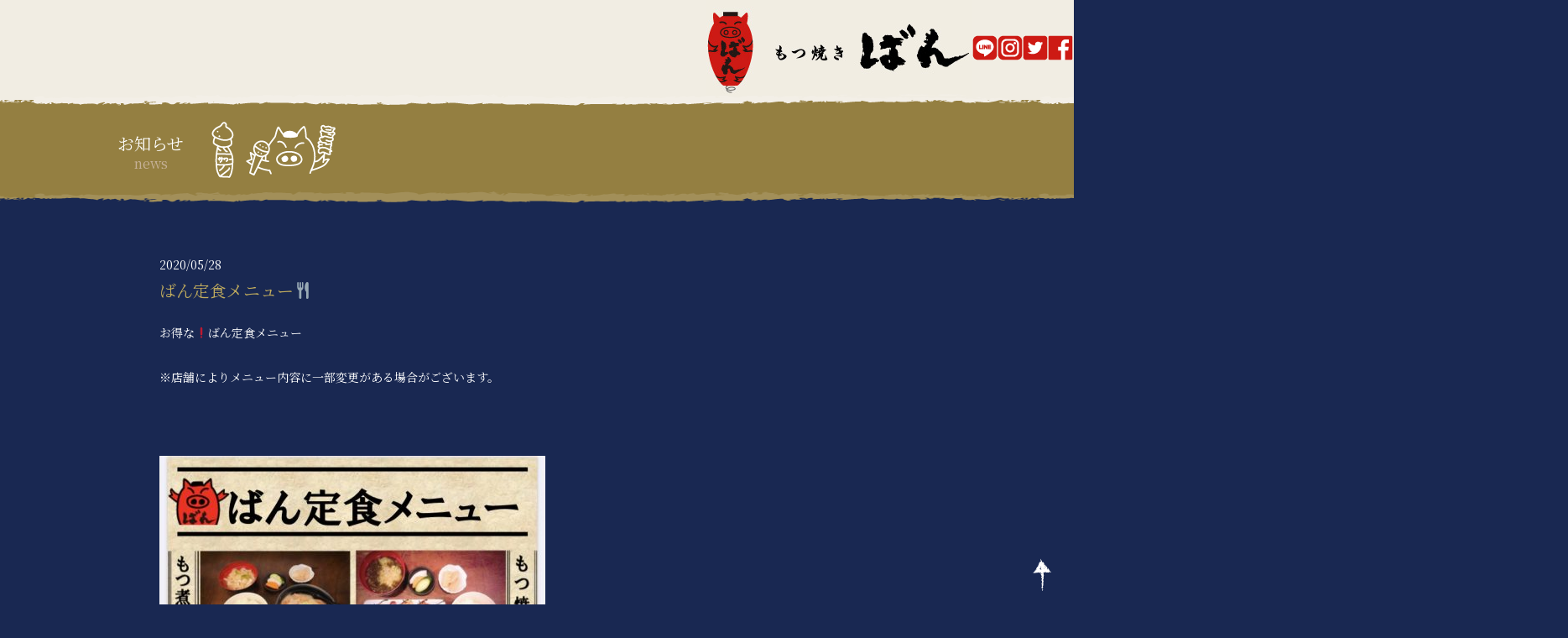

--- FILE ---
content_type: text/html; charset=UTF-8
request_url: https://ban-inc.jp/%E3%81%B0%E3%82%93%E5%AE%9A%E9%A3%9F%E3%83%A1%E3%83%8B%E3%83%A5%E3%83%BC%F0%9F%8D%B4/
body_size: 19196
content:
<!doctype html>
<html lang="ja">
<head>
	<meta charset="UTF-8" />
	<meta name="viewport" content="width=device-width" />

	<title>ばん定食メニュー🍴 | 【公式サイト】もつ焼きばん｜中目黒、五反田、三軒茶屋</title>

<!-- All in One SEO Pack 3.2.3 によって Michael Torbert の Semper Fi Web Design[129,180] -->
<link rel="canonical" href="https://ban-inc.jp/ばん定食メニュー🍴/" />
<!-- All in One SEO Pack -->
<link rel='dns-prefetch' href='//s.w.org' />
<link rel="alternate" type="application/rss+xml" title="【公式サイト】もつ焼きばん｜中目黒、五反田、三軒茶屋 &raquo; フィード" href="https://ban-inc.jp/feed/" />
<link rel="alternate" type="application/rss+xml" title="【公式サイト】もつ焼きばん｜中目黒、五反田、三軒茶屋 &raquo; コメントフィード" href="https://ban-inc.jp/comments/feed/" />
<link rel="alternate" type="application/rss+xml" title="【公式サイト】もつ焼きばん｜中目黒、五反田、三軒茶屋 &raquo; ばん定食メニュー🍴 のコメントのフィード" href="https://ban-inc.jp/%e3%81%b0%e3%82%93%e5%ae%9a%e9%a3%9f%e3%83%a1%e3%83%8b%e3%83%a5%e3%83%bc%f0%9f%8d%b4/feed/" />
		<script type="text/javascript">
			window._wpemojiSettings = {"baseUrl":"https:\/\/s.w.org\/images\/core\/emoji\/12.0.0-1\/72x72\/","ext":".png","svgUrl":"https:\/\/s.w.org\/images\/core\/emoji\/12.0.0-1\/svg\/","svgExt":".svg","source":{"concatemoji":"https:\/\/ban-inc.jp\/wp-includes\/js\/wp-emoji-release.min.js?ver=5.2.21"}};
			!function(e,a,t){var n,r,o,i=a.createElement("canvas"),p=i.getContext&&i.getContext("2d");function s(e,t){var a=String.fromCharCode;p.clearRect(0,0,i.width,i.height),p.fillText(a.apply(this,e),0,0);e=i.toDataURL();return p.clearRect(0,0,i.width,i.height),p.fillText(a.apply(this,t),0,0),e===i.toDataURL()}function c(e){var t=a.createElement("script");t.src=e,t.defer=t.type="text/javascript",a.getElementsByTagName("head")[0].appendChild(t)}for(o=Array("flag","emoji"),t.supports={everything:!0,everythingExceptFlag:!0},r=0;r<o.length;r++)t.supports[o[r]]=function(e){if(!p||!p.fillText)return!1;switch(p.textBaseline="top",p.font="600 32px Arial",e){case"flag":return s([55356,56826,55356,56819],[55356,56826,8203,55356,56819])?!1:!s([55356,57332,56128,56423,56128,56418,56128,56421,56128,56430,56128,56423,56128,56447],[55356,57332,8203,56128,56423,8203,56128,56418,8203,56128,56421,8203,56128,56430,8203,56128,56423,8203,56128,56447]);case"emoji":return!s([55357,56424,55356,57342,8205,55358,56605,8205,55357,56424,55356,57340],[55357,56424,55356,57342,8203,55358,56605,8203,55357,56424,55356,57340])}return!1}(o[r]),t.supports.everything=t.supports.everything&&t.supports[o[r]],"flag"!==o[r]&&(t.supports.everythingExceptFlag=t.supports.everythingExceptFlag&&t.supports[o[r]]);t.supports.everythingExceptFlag=t.supports.everythingExceptFlag&&!t.supports.flag,t.DOMReady=!1,t.readyCallback=function(){t.DOMReady=!0},t.supports.everything||(n=function(){t.readyCallback()},a.addEventListener?(a.addEventListener("DOMContentLoaded",n,!1),e.addEventListener("load",n,!1)):(e.attachEvent("onload",n),a.attachEvent("onreadystatechange",function(){"complete"===a.readyState&&t.readyCallback()})),(n=t.source||{}).concatemoji?c(n.concatemoji):n.wpemoji&&n.twemoji&&(c(n.twemoji),c(n.wpemoji)))}(window,document,window._wpemojiSettings);
		</script>
		<style type="text/css">
img.wp-smiley,
img.emoji {
	display: inline !important;
	border: none !important;
	box-shadow: none !important;
	height: 1em !important;
	width: 1em !important;
	margin: 0 .07em !important;
	vertical-align: -0.1em !important;
	background: none !important;
	padding: 0 !important;
}
</style>
	<link rel='stylesheet' id='wp-block-library-theme-css'  href='https://ban-inc.jp/wp-includes/css/dist/block-library/theme.min.css?ver=5.2.21' type='text/css' media='all' />
<link rel='stylesheet' id='twentynineteen-style-css'  href='https://ban-inc.jp/wp-content/themes/ban/style.css?ver=5.2.21' type='text/css' media='all' />
<link rel='stylesheet' id='twentynineteen-print-style-css'  href='https://ban-inc.jp/wp-content/themes/ban/print.css?ver=5.2.21' type='text/css' media='print' />
<link rel='stylesheet' id='fancybox-css'  href='https://ban-inc.jp/wp-content/plugins/easy-fancybox/css/jquery.fancybox.min.css?ver=1.3.24' type='text/css' media='screen' />
<script type='text/javascript' src='https://ban-inc.jp/wp-includes/js/jquery/jquery.js?ver=1.12.4-wp'></script>
<script type='text/javascript' src='https://ban-inc.jp/wp-includes/js/jquery/jquery-migrate.min.js?ver=1.4.1'></script>
<link rel='https://api.w.org/' href='https://ban-inc.jp/wp-json/' />
<link rel="EditURI" type="application/rsd+xml" title="RSD" href="https://ban-inc.jp/xmlrpc.php?rsd" />
<link rel="wlwmanifest" type="application/wlwmanifest+xml" href="https://ban-inc.jp/wp-includes/wlwmanifest.xml" /> 
<link rel='prev' title='テイクアウト始めました🥡' href='https://ban-inc.jp/%e3%83%86%e3%82%a4%e3%82%af%e3%82%a2%e3%82%a6%e3%83%88%e5%a7%8b%e3%82%81%e3%81%be%e3%81%97%e3%81%9f%f0%9f%a5%a1/' />
<link rel='next' title='⚫︎営業時間のお知らせ⚫︎' href='https://ban-inc.jp/%e2%9a%ab%ef%b8%8e%e5%96%b6%e6%a5%ad%e6%99%82%e9%96%93%e3%81%ae%e3%81%8a%e7%9f%a5%e3%82%89%e3%81%9b%e2%9a%ab%ef%b8%8e/' />
<meta name="generator" content="WordPress 5.2.21" />
<link rel='shortlink' href='https://ban-inc.jp/?p=266' />
<link rel="alternate" type="application/json+oembed" href="https://ban-inc.jp/wp-json/oembed/1.0/embed?url=https%3A%2F%2Fban-inc.jp%2F%25e3%2581%25b0%25e3%2582%2593%25e5%25ae%259a%25e9%25a3%259f%25e3%2583%25a1%25e3%2583%258b%25e3%2583%25a5%25e3%2583%25bc%25f0%259f%258d%25b4%2F" />
<link rel="alternate" type="text/xml+oembed" href="https://ban-inc.jp/wp-json/oembed/1.0/embed?url=https%3A%2F%2Fban-inc.jp%2F%25e3%2581%25b0%25e3%2582%2593%25e5%25ae%259a%25e9%25a3%259f%25e3%2583%25a1%25e3%2583%258b%25e3%2583%25a5%25e3%2583%25bc%25f0%259f%258d%25b4%2F&#038;format=xml" />
<link rel="pingback" href="https://ban-inc.jp/xmlrpc.php">		<style type="text/css">.recentcomments a{display:inline !important;padding:0 !important;margin:0 !important;}</style>
		
	<link rel="shortcut icon" href="https://ban-inc.jp/wp-content/themes/ban/images/common/favicon.ico" />
	<link rel="profile" href="https://gmpg.org/xfn/11" />

	<meta property="og:url" content="https://ban-inc.jp/" />
	<meta property="og:type" content="article" />
	<meta property="og:title" content="もつ焼きばん" />
	<meta property="og:locale" content="ja_JP">
	<meta property="og:site_name" content="もつ焼きばん" />

	<meta property="og:image" content="https://ban-inc.jp/wp-content/themes/twentynineteen/images/common/nakameguro_01.jpg" />

	<link rel="stylesheet" href="https://ban-inc.jp/wp-content/themes/ban/css/styles.css?20220822" type="text/css">
	<link rel="stylesheet" href="https://ban-inc.jp/wp-content/themes/ban/css/all.min.css" type="text/css">
	<script src="https://ajax.googleapis.com/ajax/libs/jquery/1.11.1/jquery.min.js"></script>
	<script src="https://ban-inc.jp/wp-content/themes/ban/js/common.js?20220808"></script>

<!-- Google 構造化データ マークアップ支援ツールが生成した JSON-LD マークアップです。 -->
<script type="application/ld+json">
{
	"@context" : "http://schema.org",
	"@type" : "Restaurant",
	"name" : "もつ焼きばん",
	"image" : "https://ban-inc.jp/wp-content/themes/twentynineteen/images/common/nakameguro_01.jpg",
	"telephone" : "03-6452-3122",
	"address" : {
	  "streetAddress" : "上目黒2-14-3",
	  "addressLocality" : "目黒区",
	  "addressRegion" : "東京都",
	  "addressCountry" : "日本",
	  "postalCode" : "153-0051" },
	"servesCuisine" : "もつ焼き",
	"url" : "https://ban-inc.jp/"
}
</script>


<!-- Global site tag (gtag.js) - Google Analytics -->
<script async src="https://www.googletagmanager.com/gtag/js?id=UA-146472930-1"></script>
<script>
  window.dataLayer = window.dataLayer || [];
  function gtag(){dataLayer.push(arguments);}
  gtag('js', new Date());

  gtag('config', 'UA-146472930-1');
</script>

</head>
<body class="post-template-default single single-post postid-266 single-format-standard wp-embed-responsive singular image-filters-enabled">
<header id="header">

	<div class="header_wrap">


					<div class="logo"><a href="https://ban-inc.jp/"><img src="https://ban-inc.jp/wp-content/themes/ban/images/common/logo.jpg" alt="もつ焼きばん公式サイト"></a></div>
		
		
		<div id="menu_sp" class="sp">
		    <div class="menu-line"></div>
		    <div class="menu-line"></div>
		    <div class="menu-line"></div>
		</div>

		<div class="head_sns pc">
			<ul>
			<li><a href="https://lin.ee/idSRhRN" target="_blank"><img src="https://ban-inc.jp/wp-content/themes/ban/images/common/ico_line.png" alt="LINE"></a></li>
			<li><a href="https://www.instagram.com/motsuyaki_ban" target="_blank"><img src="https://ban-inc.jp/wp-content/themes/ban/images/common/ico_inst.png" alt="Instagram"></a></li>
			<li><a href="https://twitter.com/Motsuyaki_ban" target="_blank"><img src="https://ban-inc.jp/wp-content/themes/ban/images/common/ico_twitter.png" alt="twitter"></a></li>
			<li><a href="https://m.facebook.com/もつ焼き-ばん-145973975441642/" target="_blank"><img src="https://ban-inc.jp/wp-content/themes/ban/images/common/ico_fb.png" alt="facebook"></a></li>
			</ul>
		</div>

		<div class="gnav">
		    <nav>

			<div class="head_sns sp">
				<ul>
					<li><a href="https://lin.ee/idSRhRN" target="_blank"><img src="https://ban-inc.jp/wp-content/themes/ban/images/common/ico_line.png" alt="LINE"></a></li>
					<li><a href="https://www.instagram.com/motsuyaki_ban" target="_blank"><img src="https://ban-inc.jp/wp-content/themes/ban/images/common/ico_inst.png" alt="Instagram"></a></li>
					<li><a href="https://twitter.com/Motsuyaki_ban" target="_blank"><img src="https://ban-inc.jp/wp-content/themes/ban/images/common/ico_twitter.png" alt="twitter"></a></li>
					<li><a href="https://m.facebook.com/もつ焼き-ばん-145973975441642/" target="_blank"><img src="https://ban-inc.jp/wp-content/themes/ban/images/common/ico_fb.png" alt="facebook"></a></li>
				</ul>
			</div>

		    <ul class="main_nav head_menu">
		    <!--
				<li><a href="https://ban-inc.jp/">ホーム<span>home</span></a></li>
			-->
				<li  class="current" ><a href="https://ban-inc.jp/news/" >お知らせ<span>news</span></a>
					<ul>
					<li ><a href="https://ban-inc.jp/category/news/">お知らせ</a></li>
					<li ><a href="https://ban-inc.jp/category/media/">メディア露出</a></li>
					</ul>
				</li>
				<li  ><a href="https://ban-inc.jp/history/" >歴 史<span>history</span></a></li>
				<li  ><a href="https://ban-inc.jp/recommend/" >お品書き<span>menu</span></a>
					<ul>
					<li><a href="https://ban-inc.jp/recommend/#menu_01">おすすめ</a></li>
					<li><a href="https://ban-inc.jp/recommend/#menu_02">料理</a></li>
					<li><a href="https://ban-inc.jp/recommend/#menu_03">飲み物</a></li>
					<li><a href="https://ban-inc.jp/recommend/#menu_04">お持ち帰り</a></li>
					</ul>
				</li>
				<li  ><a href="https://ban-inc.jp/shop/" >店 舗<span>shop</span></a>
					<ul>
					<li><a href="https://ban-inc.jp/shop/#shop_01">中目黒本店</a></li>
					<li><a href="https://ban-inc.jp/shop/#shop_02">五反田店</a></li>
					<li><a href="https://ban-inc.jp/shop/#shop_03">三軒茶屋店</a></li>
					<li><a href="https://ban-inc.jp/shop/#shop_04">下北沢店</a></li>
					<li><a href="https://ban-inc.jp/shop/#shop_05">高田馬場店</a></li>
					<li><a href="https://ban-inc.jp/shop/#shop_06">恵比寿店</a></li>
					</ul>
				</li>
				<li  ><a href="https://ban-inc.jp/recruit/" >採 用<span>recruit</span></a></li>
				<li ><a href="https://ban-inc.jp/franchise/" >FCオーナー募集<span>franchise</span></a></li>
				<li class="sp" ><a href="https://ban-inc.jp/company/" >会社概要<span>company</span></a></li>
				<li class="sp"  ><a href="https://ban-inc.jp/contact/" >お問い合わせ<span>contact</span></a></li>
		    </ul>
		    </nav>
		</div>


	</div>

</header>


<main id="main" class="news">

	<div class="ttl">
		<div class="ttl_wrap">
			<h1>お知らせ<span>news</span></h1>
		</div>
	</div>
	

	<div class="wrap2">

		<div class="sec clearfix">
		
		

			
<article id="post-266" class="post-266 post type-post status-publish format-standard hentry category-news entry">

	<div class="news_box entry-content">

		<div class="art-date">
			2020/05/28		</div>
		<div class="art-sub news_ttl">
			ばん定食メニュー🍴		</div>
		<div class="art-subl">
			<p>お得な❗️ばん定食メニュー</p>
<p>※店舗によりメニュー内容に一部変更がある場合がございます。</p>
<p>&nbsp;</p>
<p><img class="alignnone size-medium wp-image-268" src="https://ban-inc.jp/wp-content/uploads/2020/05/DDA3D5B1-1D32-488E-9A84-D3BC94C084F5-460x640.jpeg" alt="" width="460" height="640" srcset="https://ban-inc.jp/wp-content/uploads/2020/05/DDA3D5B1-1D32-488E-9A84-D3BC94C084F5-460x640.jpeg 460w, https://ban-inc.jp/wp-content/uploads/2020/05/DDA3D5B1-1D32-488E-9A84-D3BC94C084F5-647x900.jpeg 647w, https://ban-inc.jp/wp-content/uploads/2020/05/DDA3D5B1-1D32-488E-9A84-D3BC94C084F5.jpeg 750w" sizes="(max-width: 460px) 100vw, 460px" /></p>
		</div>

	</div><!-- .entry-content -->

</article><!-- #post-266 -->

	<nav class="navigation post-navigation" role="navigation">
		<h2 class="screen-reader-text">投稿ナビゲーション</h2>
		<div class="nav-links"><div class="nav-previous"><a href="https://ban-inc.jp/%e3%83%86%e3%82%a4%e3%82%af%e3%82%a2%e3%82%a6%e3%83%88%e5%a7%8b%e3%82%81%e3%81%be%e3%81%97%e3%81%9f%f0%9f%a5%a1/" rel="prev"><span class="meta-nav" aria-hidden="true">過去の投稿</span> <span class="screen-reader-text">過去の投稿:</span> <br/><span class="post-title">テイクアウト始めました🥡</span></a></div><div class="nav-next"><a href="https://ban-inc.jp/%e2%9a%ab%ef%b8%8e%e5%96%b6%e6%a5%ad%e6%99%82%e9%96%93%e3%81%ae%e3%81%8a%e7%9f%a5%e3%82%89%e3%81%9b%e2%9a%ab%ef%b8%8e/" rel="next"><span class="meta-nav" aria-hidden="true">次の投稿</span> <span class="screen-reader-text">次の投稿:</span> <br/><span class="post-title">⚫︎営業時間のお知らせ⚫︎</span></a></div></div>
	</nav>





		</div>
		<!-- sec -->

	</div>
	<!-- wrap2 -->






<footer>

	<div class="foot_wrap clearfix">


		<div class="foot_menu pc">
		    <ul>
				<li><a href="https://ban-inc.jp/shop#shop_01">中目黒本店</a></li>
				<li><a href="https://ban-inc.jp/shop#shop_02">五反田店</a></li>
				<li><a href="https://ban-inc.jp/shop#shop_03">三軒茶屋店</a></li>
				<li><a href="https://ban-inc.jp/shop#shop_04">下北沢店</a></li>
				<li><a href="https://ban-inc.jp/shop#shop_05">高田馬場店</a></li>
				<li><a href="https://ban-inc.jp/shop#shop_06">恵比寿店</a></li>
				<br />
				<li><a href="https://ban-inc.jp/recruit/">採　用</a></li>
				<li><a href="https://ban-inc.jp/franchise/">FCオーナー募集</a></li>
				<li><a href="https://ban-inc.jp/company/">会社概要</a></li>
				<li><a href="https://ban-inc.jp/contact/">お問い合わせ</a></li>
		    </ul>
		</div>

		<div class="foot_logo">
			<a href="https://ban-inc.jp/"><img src="https://ban-inc.jp/wp-content/themes/ban/images/common/foot_logo2.png" alt="もつ焼きばん"  /></a>
		</div>


		<div class="foot_copy">
		Copyright &copy; もつ焼きばん. All Rights Reserved.
		</div>

	</div>




</footer>

<a class="pagetop" href="#top"><img src="https://ban-inc.jp/wp-content/themes/ban/images/common/pagetop.png" alt="ページの先頭へ"></a>

<script type='text/javascript' src='https://ban-inc.jp/wp-includes/js/comment-reply.min.js?ver=5.2.21'></script>
<script type='text/javascript' src='https://ban-inc.jp/wp-content/plugins/easy-fancybox/js/jquery.fancybox.min.js?ver=1.3.24'></script>
<script type='text/javascript'>
var fb_timeout, fb_opts={'overlayShow':true,'hideOnOverlayClick':true,'showCloseButton':true,'margin':20,'centerOnScroll':false,'enableEscapeButton':true,'autoScale':true };
if(typeof easy_fancybox_handler==='undefined'){
var easy_fancybox_handler=function(){
jQuery('.nofancybox,a.wp-block-file__button,a.pin-it-button,a[href*="pinterest.com/pin/create"],a[href*="facebook.com/share"],a[href*="twitter.com/share"]').addClass('nolightbox');
/* IMG */
var fb_IMG_select='a[href*=".jpg"]:not(.nolightbox,li.nolightbox>a),area[href*=".jpg"]:not(.nolightbox),a[href*=".jpeg"]:not(.nolightbox,li.nolightbox>a),area[href*=".jpeg"]:not(.nolightbox),a[href*=".png"]:not(.nolightbox,li.nolightbox>a),area[href*=".png"]:not(.nolightbox),a[href*=".webp"]:not(.nolightbox,li.nolightbox>a),area[href*=".webp"]:not(.nolightbox)';
jQuery(fb_IMG_select).addClass('fancybox image');
var fb_IMG_sections=jQuery('.gallery,.wp-block-gallery,.tiled-gallery,.wp-block-jetpack-tiled-gallery');
fb_IMG_sections.each(function(){jQuery(this).find(fb_IMG_select).attr('rel','gallery-'+fb_IMG_sections.index(this));});
jQuery('a.fancybox,area.fancybox,li.fancybox a').each(function(){jQuery(this).fancybox(jQuery.extend({},fb_opts,{'transitionIn':'elastic','easingIn':'easeOutBack','transitionOut':'elastic','easingOut':'easeInBack','opacity':false,'hideOnContentClick':false,'titleShow':true,'titlePosition':'over','titleFromAlt':true,'showNavArrows':true,'enableKeyboardNav':true,'cyclic':false}))});};
jQuery('a.fancybox-close').on('click',function(e){e.preventDefault();jQuery.fancybox.close()});
};
var easy_fancybox_auto=function(){setTimeout(function(){jQuery('#fancybox-auto').trigger('click')},1000);};
jQuery(easy_fancybox_handler);jQuery(document).on('post-load',easy_fancybox_handler);
jQuery(easy_fancybox_auto);
</script>
<script type='text/javascript' src='https://ban-inc.jp/wp-content/plugins/easy-fancybox/js/jquery.easing.min.js?ver=1.4.1'></script>
<script type='text/javascript' src='https://ban-inc.jp/wp-includes/js/wp-embed.min.js?ver=5.2.21'></script>
	<script>
	/(trident|msie)/i.test(navigator.userAgent)&&document.getElementById&&window.addEventListener&&window.addEventListener("hashchange",function(){var t,e=location.hash.substring(1);/^[A-z0-9_-]+$/.test(e)&&(t=document.getElementById(e))&&(/^(?:a|select|input|button|textarea)$/i.test(t.tagName)||(t.tabIndex=-1),t.focus())},!1);
	</script>
	
</body>
</html>


--- FILE ---
content_type: text/css
request_url: https://ban-inc.jp/wp-content/themes/ban/css/styles.css?20220822
body_size: 990
content:
@charset "utf-8";

/*PC����*/
@import url(common.css) screen and (min-width: 751px);
@import url(module.css?20220825) screen and (min-width: 751px);
@import url(contents.css) screen and (min-width: 751px);

/*�^�u���b�g����*/
/*
@import url(common_tb.css) screen and (min-width: 768px) and (max-width:1023px);
@import url(module_tb.css) screen and (min-width: 768px) and (max-width:1023px);
@import url(contents_tb.css) screen and (min-width: 768px) and (max-width:1023px);
*/

/*�X�}�z����*/
@import url(common_sp.css) screen and (max-width: 750px);
@import url(module_sp.css?20220825) screen and (max-width: 750px);
@import url(contents_sp.css?20220825) screen and (max-width: 750px);

/*���*/
@import url(common.css) print;
@import url(module.css) print;
@import url(contents.css) print;
@media print {
  body {
    width: 1200px !important;
    /*
    transform: scale(0.67);
    -moz-transform: scale(0.67);
    -webkit-transform: scale(0.67);
    transform-origin: 0 0;
    */
  }
}


--- FILE ---
content_type: text/css
request_url: https://ban-inc.jp/wp-content/themes/ban/css/common.css
body_size: 4936
content:
@charset "utf-8";

*{ 
margin: 0;
padding: 0;
font-size: 1em;
font-style: normal;
-webkit-box-sizing: border-box;
-moz-box-sizing: border-box;
-ms-box-sizing: border-box;
box-sizing: border-box;
}

body {
	/* overflow-y: scroll; */
	cursor: auto;
}

img{
	border:none;
	margin: 0;
	padding: 0;
	vertical-align:bottom;
}
ul{
	margin: 0;
	padding: 0;
	list-style: none;
}

/******************************************************************** link
*/
a {color:#0869B1;}
a:link,
a:visited,
a:active {
	text-decoration: none;
	color:#0869B1;
}

a:hover {
	text-decoration: underline;
	color:#0869B1;
	
}
a:focus{
overflow:hidden;
}


/******************************************************************** Float containers fix
===================================================================== a.k.a. clearfix */

/******************** exp IE
*/
#container:after,
#sec-01:after,
#sec-02:after,
#sec-03:after,
#sec-04:after,
.clearfix:after {
	content: "."; 
	display: block; 
	height: 0; 
	clear: both; 
	visibility: hidden;
}

/******************** for IE
Level 2.1*/
#container,
#sec-01,
#sec-02,
#sec-03,
#sec-04,
.clearfix { display: inline-block;}  

/* Holly Hack Targets IE Win only \*/
* html #footer,
* html #container,
* html #sec-01,
* html #sec-02,
* html #sec-03,
* html #sec-04,
* html .clearfix { height: 1%;}
#footer,
#container,
#sec-01,
#sec-02,
#sec-03,
#sec-04,
.clearfix { display: block;}
/* End Holly Hack */


/******************************************************************** universal
*/

.aL { text-align: left;}
.aC { text-align: center;}
.aR { text-align: right;}
.fR { float: right;}
.fL { float: left;}

.mb0 {margin-bottom:0px !important;}
.mb10 {margin-bottom:10px !important;}
.mb15 {margin-bottom:15px !important;}
.mb20 {margin-bottom:20px !important;}
.mb25 {margin-bottom:25px !important;}
.mb30 {margin-bottom:30px !important;}
.mb40 {margin-bottom:40px !important;}
.mb50 {margin-bottom:50px !important;}
.mb80 {margin-bottom:80px !important;}
.mb100 {margin-bottom:100px !important;}

.mt0 {margin-top:0px !important;}
.mt10 {margin-top:10px !important;}
.mt15 {margin-top:15px !important;}
.mt20 {margin-top:20px !important;}
.mt25 {margin-top:25px !important;}
.mt30 {margin-top:30px !important;}
.mt40 {margin-top:40px !important;}
.mt50 {margin-top:50px !important;}
.mt80 {margin-top:80px !important;}
.mt100 {margin-top:100px !important;}

.mr0 {margin-right:0px !important;}
.mr10 {margin-right:10px !important;}
.mr15 {margin-right:15px !important;}
.mr20 {margin-right:20px !important;}
.mr25 {margin-right:25px !important;}
.mr30 {margin-right:30px !important;}
.mr40 {margin-right:40px !important;}
.mr50 {margin-right:50px !important;}
.mr80 {margin-right:80px !important;}
.mr100 {margin-right:100px !important;}

.ml0 {margin-left:0px !important;}
.ml10 {margin-left:10px !important;}
.ml15 {margin-left:15px !important;}
.ml20 {margin-left:20px !important;}
.ml25 {margin-left:25px !important;}
.ml30 {margin-left:30px !important;}
.ml40 {margin-left:40px !important;}
.ml50 {margin-left:50px !important;}
.ml80 {margin-left:80px !important;}
.ml100 {margin-left:100px !important;}
.ml150 {margin-left:150px !important;}
.ml200 {margin-left:200px !important;}
.ml250 {margin-left:250px !important;}
.ml300 {margin-left:300px !important;}
.ml350 {margin-left:350px !important;}
.ml400 {margin-left:400px !important;}

.pb0 {padding-bottom:0px !important;}

.bold{
	font-weight:bold;
}
.large{
	font-size:110%;
}
.mini{
	font-size:84%;
	line-height:1.4;
}
.red{
	color:red;
}
.red2{
	color:#CC0000;
}
.red_b{
	color:#CC0000;
	font-weight:bold;
}
.blue{
	color:blue;
}
.brown{
	color:#600;
}
/* �ʐ^���� */
.img_l {
	margin: 0 15px 10px 0;
	float: left;
}
.img_l2 {
	margin: 0 15px 0 0;
	float: left;
}

/* �ʐ^�E�� */
.img_r {
	margin: 0 0 10px 15px;
	float: right;
}
.img_r2 {
	margin: 0 0 0 15px;
	float: right;
}

p.photoTxt {
	line-height: 1.8;
	overflow: hidden;
	_zoom: 1;
}
/*
a:hover img{
	opacity:0.6;
	filter: alpha(opacity=60);
	-ms-filter: "alpha( opacity=60 )";
}
*/
/******************************************************************** font
*/
.attent{
	font-weight:bold;
	color:#F60;
}


/******************************************************************** clearfix
*/

.clearfix {
    zoom: 1;/*for IE 5.5-7*/
}
.clearfix:after {/*for modern browser*/
    content:".";
    display: block;
    height: 0px;
    clear: both;
    visibility: hidden;
}

.clearfix{

  overflow:hidden;

}

* html .clearfix {
	display: inline-table;
	/*\*/display:block;/**/
}

.clearfix2 {
    zoom: 1;/*for IE 5.5-7*/
}
.clearfix2:after {/*for modern browser*/
    content:".";
    display: block;
    height: 0px;
    clear: both;
    visibility: hidden;
}


* html .clearfix2 {
	display: inline-table;
	/*\*/display:block;/**/
}

.clear {
    clear: both;
}
/******************************************************************** print styles
*/

@media print{

 width: 768px;
 
}


--- FILE ---
content_type: text/css
request_url: https://ban-inc.jp/wp-content/themes/ban/css/module.css?20220825
body_size: 15075
content:
@charset "utf-8";
@import url('https://fonts.googleapis.com/css?family=Noto+Serif+JP:400,700');

/******************************************************************** pc sp
*/
.pc {}

.sp {
	display: none !important;
}

.br-pc {
	display: block !important;
}

.br-sp {
	display: none !important;
}

.aC-pc {
	text-align: center !important;
}

.aC-sp {
	text-align: left !important;
}

/******************************************************************** structure
*/
body {
	color: #fff;
	line-height: 1.8;
	font-family: "游明朝", YuMincho, "Noto Serif JP", "ヒラギノ明朝 ProN W3", "Hiragino Mincho ProN", "HG明朝E", "ＭＳ Ｐ明朝", "ＭＳ 明朝", serif;
	font-size: 15px;
	background: #192852;
	/*
	word-break:break-all;
	*/
	word-wrap: break-word;
	overflow-wrap: break-word;
}

a {
	color: #fff;
	transition: 0.3s;
	-webkit-transition: 0.3s;
}

a:link,
a:visited,
a:active {
	text-decoration: none;
	color: #fff;
}

a:hover {
	text-decoration: underline;
	transition: 0.3s;
	-webkit-transition: 0.3s;
	color: #fafafa;
	/*
	opacity:0.8;
	*/
}

a:focus {
	overflow: hidden;
}

a.alpha:hover img {
	opacity: 0.7;
	filter: alpha(opacity=70);
	-ms-filter: "alpha(opacity=70)";
	transition: 0.3s
}

img.alpha:hover {
	opacity: 0.7;
	filter: alpha(opacity=70);
	-ms-filter: "alpha(opacity=70)";
	transition: 0.3s
}

a.alpha:hover {
	opacity: 0.7;
	filter: alpha(opacity=70);
	-ms-filter: "alpha(opacity=70)";
	transition: 0.3s
}

.mincho {
	font-family: "游明朝", YuMincho, "Noto Serif JP", "ヒラギノ明朝 ProN W3", "Hiragino Mincho ProN", "HG明朝E", "ＭＳ Ｐ明朝", "ＭＳ 明朝", serif;
}

.text-narrow {
	transform: scale(0.8, 1);
}

.text-wide {
	transform: scale(1.5, 1);
}

.non_letter-spacing {
	letter-spacing: 0 !important;
}

ol.ol_base {
	list-style-type: decimal;
	padding-left: 2em;
	margin-bottom: 20px;
}

ul.ul_base {
	list-style-type: disc;
	padding-left: 1rem;
	margin-bottom: 20px;
}

a.text_line {
	text-decoration: underline;
}

.indent {
	margin-left: 20px;
}


a.btn-common {
	width: 240px;
	display: block;
	background: #222;
	border-radius: 4px;
	color: #fff !important;
	font-weight: 700;
	letter-spacing: 1.4px;
	padding: 16px 30px 14px;
	position: relative;
	-webkit-transition: all .4s;
	transition: all .4s;
	text-align: center;

}

a.btn-common-c {
	margin: 0 auto;
	width: 240px;
	display: block;
	background: #222;
	border-radius: 4px;
	color: #fff !important;
	font-weight: 700;
	letter-spacing: 1.4px;
	padding: 16px 30px 14px;
	position: relative;
	-webkit-transition: all .4s;
	transition: all .4s;
	text-align: center;
}

a.btn-common:hover,
a.btn-common-c:hover {
	background: #FCEB00;
	text-decoration: none;
}

a.btn-common i,
a.btn-common-c i {
	position: absolute;
	right: 12px;
	top: 50%;
	margin-top: -5px;
	-webkit-transition: all .4s;
	transition: all .4s;
}

a:hover.btn-common i,
a:hover.btn-common-c i {
	right: 20px;
	-webkit-transition: all .4s;
	transition: all .4s;
}


.kome {
	text-indent: -1em;
	padding-left: 2em;
}

.line_01 {
	background: url(../images/common/line_02.jpg) center bottom repeat-x;
	margin-bottom: 70px;
}

/******************************************************************** txt
*/

h1.ttl {
	width: 100%;
	font-size: 28px;
	position: relative;
	color: #444;
	padding: 10px 0;
	text-align: center;
	margin: 40px 0 50px 0;
	font-weight: 500;
	letter-spacing: 5px;
}

h1.ttl span {
	display: block;
	padding-top: 4px;
	font-size: 14px;
	letter-spacing: 10px;
}

h1.ttl_sub {
	font-size: 22px;
	font-weight: normal;
	color: #fff;
	margin-bottom: 30px;
	line-height: 1.3;
	font-weight: 500;
	text-align: center;
	position: relative;
}

h1.ttl_sub span {
	position: relative;
	display: block;
	color: #c7b299;
	font-size: 16px;
	padding-top: 1px;
}

h2.ttl_sub {
	font-size: 22px;
	font-weight: normal;
	color: #fff;
	margin-bottom: 30px;
	line-height: 1.3;
	font-weight: 500;
	text-align: center;
	position: relative;
}

h2.ttl_sub span {
	position: relative;
	display: block;
	color: #c7b299;
	font-size: 16px;
	padding-top: 1px;
}

h2.ttl_sub2 {
	text-align: center;
	font-size: 25px;
	color: #fff;
}

h2.ttl_sub_top {
	margin-bottom: 30px !important;
}

.ttl_sub_txt {
	margin-bottom: 30px;
}

.sub_txt {
	text-align: center;
	margin-bottom: 30px;
	font-size: 16px;
}

.sub_txt2 {
	text-align: center;
	margin-bottom: 15px;
	font-size: 16px;
}

.gotolist {
	text-align: right;
	font-size: 13px;
}

.gotolist a {
	color: #666666;
}

.gotolist a:hover {
	opacity: 0.7;
}

.gotolist_foot {
	text-align: center;
	font-size: 14px;
	margin-bottom: 50px;
}

h3.ttl_sub {
	margin-bottom: 30px;
	font-size: 22px;
	font-weight: normal;
	line-height: 1.6;
	font-weight: 500;
	text-align: left;
}

h3.ttl_sub2 {
	margin-bottom: 30px;
	padding-left: 20px;
	font-size: 22px;
	font-weight: normal;
	line-height: 1.6;
	font-weight: 500;
	text-align: left;
	border-left: 4px solid #c4a3cb;
}


.end_txt {
	margin-bottom: 8px;
}

.end_txt span {
	font-size: 14px;
	color: #ffffff;
	background-color: #989898;
	padding: 5px 10px;
	box-sizing: content-box;
}

.end_txt_l span {
	font-size: 14px;
	color: #ffffff;
	background-color: #989898;
	padding: 5px 10px;
	float: left;
	box-sizing: content-box;
}

.list_01 {
	margin-left: 1rem;
	margin-bottom: 20px;
	list-style-type: square !important;
}

ul.list_base li {
	position: relative;
	padding-left: 1.1em;
}

ul.list_base_3 li {
	width: 33%;
	float: left;
}

ul.list_base li::before {
	position: absolute;
	content: '';
	top: 0.9em;
	left: 0;
	display: inline-block;
	width: 5px;
	height: 5px;
	margin-top: -3px;
	background: #922a8a;
	border-radius: 50%;
}




/******************************************************************** layout
*/
#main {
	margin-top: -10px;
	z-index: 1;
}

.main_fixed {
	margin-top: 90px !important;
}

.wrap {
	max-width: 900px;
	width: 90%;
	margin: 0 auto;
	padding: 0;
}

.wrap2 {
	max-width: 900px;
	width: 90%;
	margin: 60px auto 60px auto;
	padding: 0;
}

.wrap3 {
	max-width: 1080px;
	width: 90%;
	margin: 60px auto 60px auto;
	padding: 0;
}

.wrap_top {
	max-width: 900px;
	width: 90%;
	margin: 0 auto;
	padding: 0 0 80px 0;
}

.wrap_head {
	max-width: 900px;
	width: 90%;
	margin: 0 auto 60px;
	padding: 70px 0;
}

.wrap_top:after,
.wrap_head:after,
.wrap:after,
.wrap2:after,
.wrap3:after,
.wrap4:after,
.wrap_l:after,
.wrap_x:after {
	clear: both;
	content: "";
	display: block;
}

.wrap_l {
	border-bottom: 1px solid #ccc;
	margin-bottom: 70px;
}

.b_line {
	border-bottom: 1px solid #ccc;
}

.bg01 {
	background-color: #ffffff;
}

.bg02 {
	background-color: #F2EFED;
}

.sec {
	margin-bottom: 70px;
	font-size: 14px;
}

.sec_line {
	margin-bottom: 70px;
	padding-bottom: 50px;
	border-bottom: 1px solid #ccc;
}

.sec p,
.sec_line p,
.sec_s p,
.sec_line_s p {
	margin-bottom: 1rem;
}

.sec p:last-child,
.sec_line p:last-child,
.sec_s p:last-child,
.sec_line_s p:last-child {
	margin-bottom: 0;
}

.sec_l {
	float: left;
	width: 470px;
}

.sec_r {
	float: right;
	width: 470px;
}

.sec_l img,
.sec_r img {
	width: 100%;
}

.sec_l2 {
	float: left;
	width: 270px;
}

.sec_r2 {
	float: right;
	width: 670px;
}

.sec_l2 img,
.sec_r2 img {
	width: 100%;
}

.sec_s {
	width: 800px;
	margin: 0 auto 70px auto;
}

.sec_line_s {
	width: 800px;
	margin: 0 auto 70px auto;
	padding-bottom: 50px;
	border-bottom: 1px solid #ccc;
}

/******************************************************************** header
*/
header {
	position: relative;
	top: 0;
	width: 100%;
	height: 128px;
	transition: .3s;
	background: url("../images/common/header_bg.png") repeat-x center bottom;
	z-index: 2;

	display: flex;
	justify-content: space-between;
}

.header_wrap {
	width: 1280px;
	max-width:96%;
	margin: 0 auto;
	position: absolute;
	left:50%;
	translate:-50%;
	display:flex;
	justify-content:center;
	align-items:center;
	gap:30px;
}

.head_sns {
	display:flex;
	align-items:center;
	height:50px;
	border-right: 1px solid #ccc;
	flex-shrink: 1;
}

.head_sns ul {
	display: flex;
	justify-content: end;
	align-items:center;
	gap:10px;
}

.head_sns ul li img {
	max-width: 30px;
}
.head_sns ul li:last-child {
	margin-right:30px;
}

.head_menu {
	display: flex;
	justify-content:flex-end;
	flex-wrap: nowrap;
	align-items:center;
	gap:40px;
}

.head_menu li {
	font-size: 15px;
	position: relative;
	text-align: center;
	line-height: 1.5;
}

.head_menu li a {
	color: #192852;
	text-decoration: none;
	transition: 0.5s;
	position: relative;
	text-align: center;
	font-weight: 600;
	white-space:nowrap;
}

.head_menu li.current>a {
	color: #b80734 !important;
}

.head_menu li.current::before {
	position: absolute;
	/*
	top: -5px;
	left: 50%;
	*/
	left: -12px;
	transform: translateX(-50%);
	content: '';
	width: 30px;
	height: 30px;
	background: url("../images/common/current.png") no-repeat center top;
}

.head_menu li a:hover {
	color: #b80734;
}

.head_menu li a:hover::after {
	transform-origin: left top;
	transform: scale(1, 1);
}

.head_menu li a span {
	font-size: 13px;
	color: #998675;
	display: block;
}

.head_menu li.current_sub a {
	color: #b80734 !important;
}

.head_menu li.current_sub::before {
	background: none;
}

.head_menu li ul {
	width: 150px;
	padding-top: 20px;
	top: 60px;
	left: -45px;
	position: absolute;
	z-index: 1;

}

.head_menu li ul li {
	margin: 0 !important;
	padding-top: 0 !important;
	padding-left: 0 !important;
	overflow: hidden;
	line-height: 40px;
	height: 0;
	transition: 0.2s;
	background-image: none;
	background: #F1EDE3;
}

.head_menu li ul li a {
	display: block;
}


.head_menu li:hover>ul>li {
	overflow: visible;
	height: 50px;
	width: 150px;
}



/******************************************************************** menu sub
*/
.menu_sub {
	width: 1000px;
	margin: 0 auto 40px auto;
	background: #fff;
	text-align: center;
	padding: 15px;
}

.menu_sub li {
	display: inline;
	list-style: none;
	font-size: 14px;
	padding: 0 8px 0 8px;

}

/*
.menu_sub li:after {
	content: '|';
	padding: 0 0 0 15px;
	color: #4d4d4d;
}
.menu_sub li:last-child:after {
	content: none;
}
*/
.menu_sub li::before {
	background-repeat: no-repeat;
	background-position: center;
	background-size: cover;
	content: "";
	display: inline-block;
	content: url(../images/common/arrow-circle.svg);
	margin-right: 4px;
	position: relative;
	height: 12px;
	width: 12px;
}

.menu_sub li a {
	text-decoration: none;
	transition: 0.3s;
	-webkit-transition: 0.3s;
}

.menu_sub li a:hover {
	text-decoration: underline;
	transition: 0.3s;
	-webkit-transition: 0.3s;
}




/******************************************************************** contents
*/
.ttl {
	background: url("../images/common/ttl_bg.png") repeat-x center bottom;
	height: 125px;
}

.ttl_wrap {
	width: 1000px;
	margin: 0 auto;
}

.ttl h1 {
	font-size: 20px;
	font-weight: normal;
	color: #fff;
	padding-top: 40px;
	margin-bottom: 30px;
	line-height: 1.3;
	font-weight: 500;
	text-align: left;
	position: relative;
	display: table;
	text-align: center;
}

.ttl h1 span {
	position: relative;
	display: block;
	color: #c7b299;
	font-size: 16px;
	padding-top: 1px;
}


/******************************************************************** footer
*/
footer {
	margin-top: -10px;
	background: url("../images/common/foot_bg2.png") repeat-x center top;
	width: 100%;
	font-size: 13px;
	color: #000;
	z-index: 23;
}

footer .foot_wrap {
	max-width: 1200px;
	margin: 0 auto;
	padding: 54px 0 30px 0;
	position: relative;
}

footer .foot_logo {
	/*
	position:absolute;
	top:25px;
	right:0;
	width:265px;
	height:94px;
*/
	margin-bottom: 10px;
	text-align: center;
}

footer .foot_info {
	float: left;
	margin-right: 50px;
	width: 350px;
}

footer .foot_menu {}

footer .foot_menu ul {
	margin-bottom: 10px;
	position: relative;
	text-align: center;
}

footer .foot_menu>ul>li {
	margin-bottom: 10px;
	display: inline-block;
}

footer .foot_menu a {
	color: #000;
	position: relative;
	font-size: 14px;
	line-height: 1.6;
	padding: 6px 10px 6px 0;
	margin-top: 0px;
}

footer .foot_menu li a::before {
	content: "｜";
	display: inline-block;
	vertical-align: middle;
	margin-right: 10px;
	position: relative;
}

footer .foot_menu li:first-child a::before,
footer .foot_menu li:nth-child(8) a::before {
	content: " ";
}

footer .foot_menu a:hover {
	text-decoration: none;
}

footer p {
	margin-bottom: 15px;
	line-height: 1.5;
}

footer .foot_menu_bn {
	width: 180px;
	float: right;
}

footer .foot_menu_bn li {
	margin-bottom: 15px;
}

footer .foot_menu_bn img {
	width: 100%;
}

footer .foot_copy {
	margin: 0 auto;
	font-size: 12px;
	padding-bottom: 10px;
	text-align: center;
}

a.pagetop {
	position: fixed;
	bottom: 20px;
	right: 20px;
	width: 36px;
	height: 36px;
	-webkit-transition: .3s;
	transition: .3s;
	z-index: 2001;
}

/******************************************************************** pagination
*/








/******************************************************************** article
*/




/******************************************************************** table
*/

table.base_table {
	width: 100%;
	max-width: 1200px;
	min-width: 750px;
	border: 1px #cccccc solid;
	border-collapse: collapse;
	border-spacing: 0;
	margin: 0 auto 60px auto;
}

table.base_table th {
	padding: 10px 10px 10px 10px;
	border: #cccccc solid;
	border-width: 0 0 1px 1px;
	background: #ECE9F1;
	font-weight: bold;
	line-height: 120%;
	text-align: center;
}

table.base_table td {
	padding: 10px 10px 10px 20px;
	border: 1px #cccccc solid;
	border-width: 0 0 1px 1px;
	background: #ffffff;
}

table.base_table2 {
	width: 100%;
	border: 1px #dddddd solid;
	border-collapse: collapse;
	border-spacing: 0;
	margin: 0 0 20px 0;
}

table.base_table2 th {
	padding: 10px 10px 10px 10px;
	border: #dddddd solid;
	border-width: 0 0 1px 1px;
	background: #ECE9F1;
	font-weight: bold;
	line-height: 120%;
	text-align: center;
}

table.base_table2 td {
	padding: 10px 10px 10px 20px;
	border: 1px #dddddd solid;
	border-width: 0 0 1px 1px;
	text-align: left;
	background: #ffffff;
}

table.base_table2 td.aC {
	text-align: center;
}

table.table_nodesign {
	border: none;
}

table.table_nodesign th {
	width: auto;
	font-weight: normal;
	background: none;
	border: none;
	text-align: left;
	vertical-align: top;
	line-height: 1.5;
	padding: 0 10px 2px 0;
}

table.table_nodesign td {
	font-weight: normal;
	background: none;
	border: none;
	text-align: left;
	vertical-align: top;
	line-height: 1.5;
	padding: 0 10px 5px 0;
}


/*---- fadein ----*/
/*
.fadeInDown {
-webkit-animation-fill-mode:both;
-ms-animation-fill-mode:both;
animation-fill-mode:both;
-webkit-animation-duration:0.7s;
-ms-animation-duration:0.7s;
animation-duration:0.7s;
-webkit-animation-name: fadeInDown;
animation-name: fadeInDown;
visibility: visible !important;}
@-webkit-keyframes fadeInDown {
0% { opacity: 0; -webkit-transform: translateY(30px); }
100% { opacity: 1; -webkit-transform: translateY(0); }
}
@keyframes fadeInDown {
0% { opacity: 0; -webkit-transform: translateY(30px); -ms-transform: translateY(30px); transform: translateY(30px); }
100% { opacity: 1; -webkit-transform: translateY(0); -ms-transform: translateY(0); transform: translateY(0); }
}
*/

--- FILE ---
content_type: text/css
request_url: https://ban-inc.jp/wp-content/themes/ban/css/contents.css
body_size: 24784
content:
@charset "utf-8";

/******************************************************************** top slider
*/

#slide_area_wrap {
	width: 100%;
	background: #192852;
}

#slide_area ul#bx-pager li {
	width: 140px;
}

#slide_area ul#bx-pager li p {
	margin: 6px 0 0 0;
}

#slide_area ul#bx-pager li .img {
	width: 140px;
	height: 70px;
	overflow: hidden;
}

#slide_area ul#bx-pager li a img {
	display: block;
	width: auto !important;
	height: 70px !important;
}

#slide_area {
	width: 100% !important;
	margin: 0 auto 80px auto;
	position: relative;
	/*
	overflow: hidden;
	*/
	line-height: 0;
}

@media screen and (min-width:1200px) {
	#slide_area::before {
		background-repeat: no-repeat;
		background-position: center;
		background-size: cover;
		content: "";
		display: inline-block;
		vertical-align: middle;
		bottom: 0;
		position: absolute;
		height: 100%;
		width: 100px;
		left: 0;
		z-index: 999;
	}

	#slide_area::after {
		background-repeat: no-repeat;
		background-position: center;
		background-size: cover;
		content: "";
		display: inline-block;
		vertical-align: middle;
		bottom: 0;
		position: absolute;
		height: 100%;
		width: 100px;
		right: 0;
		z-index: 999;
	}
}

.slider {
	padding-bottom: 0 !important;
	width: 100%;
	text-align: center;
	box-shadow: 0 10px 20px 5px rgba(0, 0, 0, 0.4);
}

.slider img {
	width: 100%;
	vertical-align: bottom;
}

.slider_box {
	width: 100%;
	text-align: center;
	position: relative;
}


/* 初期表示がおかしいのでちゃんと表示されるまで隠す */
/*
.slider{
  opacity: 0;
  transition: opacity .3s linear;
}
.slider.slick-initialized{
  opacity: 1;
}
*/

/******************************************************************** top
*/
.wrap_top_news,
.wrap_top_news_media {
	width: 720px;
	margin: 0 auto;
	padding: 0 0 80px 0;
	position: relative;
}

.wrap_top_news h2.ttl_sub,
.wrap_top_news_media h2.ttl_sub {
	position: relative;
}

.wrap_top_news h2.ttl_sub:before {
	content: '';
	position: absolute;
	width: 41px;
	height: 63px;
	top: -10px;
	/*
	left:230px;
	*/
	left: 245px;
	background: url(../images/common/illust_01.jpg) no-repeat 50% 50%;
}

.wrap_top_news h2.ttl_sub:after {
	content: '';
	position: absolute;
	width: 89px;
	height: 63px;
	top: -10px;
	/*
	right:190px;
	*/
	right: 205px;
	background: url(../images/common/illust_02.jpg) no-repeat 50% 50%;
}


.wrap_top_news_media h2.ttl_sub:before {
	content: '';
	position: absolute;
	width: 65px;
	height: 63px;
	top: -10px;
	/*
	left:205px;
	*/
	left: 220px;
	background: url(../images/common/illust_07.png) no-repeat 50% 50%;
}

.wrap_top_news_media h2.ttl_sub:after {
	content: '';
	position: absolute;
	width: 90px;
	height: 63px;
	top: -10px;
	/*
	right:180px;
	*/
	right: 195px;
	background: url(../images/common/illust_08.png) no-repeat 50% 50%;
}

.top_contents {}

.top_contents ul {
	display: flex;
	justify-content: space-between;
}

.top_contents ul li {
	width: 430px;
	padding-top: 100px;
	background: #fff;
}

.top_contents ul li a {
	display: block;
	background: #fff;
	overflow: hidden;
}

.top_contents ul li img {
	width: 100%;
}

.top_contents ul li.top_contents_01 {
	background: url(../images/common/illust_03.jpg) center top no-repeat;
}

.top_contents ul li.top_contents_02 {
	background: url(../images/common/illust_04.jpg) center top no-repeat;
}

.top_contents a img {
	-webkit-transition: all 1s ease;
	-moz-transition: all 1s ease;
	-o-transition: all 1s ease;
	-ms-transition: all 1s ease;
	transition: all 1s ease;
}

.top_contents a:hover img {
	-webkit-filter: grayscale(100%);
	filter: grayscale(100%);
}

.top_shop {}

.top_shop .ttl_sub {
	padding: 30px 190px 50px 0;
}

.top_shop .ttl_sub::after {
	content: '';
	position: absolute;
	width: 198px;
	height: 146px;
	top: -20px;
	right: 280px;
	background: url(../images/common/illust_05.jpg) no-repeat 50% 50%;
}

.top_shop ul {
	display: flex;
	flex-wrap: wrap;
	justify-content: space-between;
}

.top_shop ul li {
	width: 430px;
	margin-bottom: 38px;
}

.top_shop ul li:last-child {
	margin-bottom: 1px;
}

.top_shop ul li img {
	width: 100%;
}

.top_shop ul li img {
	-webkit-transition: all 1s ease;
	-moz-transition: all 1s ease;
	-o-transition: all 1s ease;
	-ms-transition: all 1s ease;
	transition: all 1s ease;
}

.top_shop ul li img:hover {
	-webkit-filter: grayscale(100%);
	filter: grayscale(100%);
}


.top_recruit {
	margin-bottom: 50px;
}

.top_recruit ul {
	text-align: center;
	padding-top: 100px;
	background: url(../images/common/illust_06.jpg) center top no-repeat;
}

.top_recruit ul li img {
	-webkit-transition: all 1s ease;
	-moz-transition: all 1s ease;
	-o-transition: all 1s ease;
	-ms-transition: all 1s ease;
	transition: all 1s ease;
}

.top_recruit ul li img:hover {
	-webkit-filter: grayscale(100%);
	filter: grayscale(100%);
}



.shop_head_sns {
	background: url(../images/common/line_02.jpg) center bottom repeat-x;
	padding: 50px 0 30px;
}

.top_sns .sns_box ul {
	display: flex;
	flex-wrap: wrap;
	justify-content: center;
	margin-bottom: 30px;
}

.top_sns .sns_box ul li {
	margin: 0 15px;
	display: flex;
}

.top_sns .sns_box ul li p {
	margin-left: 12px;
	font-family: "游ゴシック体", YuGothic, "游ゴシック Medium", "Yu Gothic Medium", "游ゴシック", "Yu Gothic", sans-serif;
	line-height: 1.6;
}

.top_news_ttl {
	font-size: 16px !important;
}

.news_link {
	font-size: 13px;
}




.btn_pop {
	background-color: rgba(27, 28, 128, .6);
	color: #fff !important;
	margin: auto;
	opacity: 0;
	text-align: center;
	padding: 70px 30px 30px 30px;
	height: 100%;
	position: absolute;
	top: 0;
	left: 0;
	right: 0;
	bottom: 0;
}

.btn_pop::after {
	border-left: 1px solid #fff;
	border-right: 1px solid #fff;
	transform: scale(1, 0);
}

.btn_pop::before {
	border-bottom: 1px solid #fff;
	border-top: 1px solid #fff;
	transform: scale(0, 1);
}

.btn_pop::before,
.btn_pop::after {
	bottom: 20px;
	content: "";
	left: 20px;
	opacity: 0;
	position: absolute;
	right: 20px;
	top: 20px;
	transition: opacity 0.4s ease 0s, transform 0.24s cubic-bezier(.125, .75, .415, 1);
}

.btn_pop_inner {
	max-width: 100% !important;
	position: relative;
	top: 70%;
	transform: translateY(-50%);
	background: #fff;
	color: #1A72B3;
	display: inline-block;
	padding: 0 20px;
	letter-spacing: .1rem;
	font-family: "abolition";
	font-size: 13px;
}

.btn_pop_inner span {
	padding-right: 10px;
}





.top_bn {
	width: 840px;
	margin: 0 auto 80px auto;
}

.top_bn li {
	width: 360px;
	margin: 0 30px;
	float: left;
}

.top_bn li img {
	width: 100%;
}


.news iframe {
	border: none;
	overflow-x: hidden;
}

.top_txt {
	background: url(../images/index/ban_txt_bg.jpg) center top repeat;
	margin-bottom: 70px;
	padding: 110px 0;
}

.top_txt_wrap {
	width: 855px;
	margin: 0 auto;
	padding: 40px 10px 40px 50px;
	background-color: rgba(255, 255, 255, 0.7);
	color: #000;
	font-weight: 700;
	font-size: 16px;
	/*
	-webkit-text-stroke: 1px #FFF;
	text-stroke: 1px #FFF;
	*/
	box-shadow: 10px 10px 10px rgba(0, 0, 0, 0.5);

	text-shadow:
		0 0 5px #fff, 0 0 5px #fff, 0 0 5px #fff, 0 0 5px #fff, 0 0 5px #fff, 0 0 5px #fff, 0 0 5px #fff, 0 0 5px #fff, 0 0 5px #fff, 0 0 5px #fff, 0 0 5px #fff, 0 0 5px #fff, 0 0 5px #fff, 0 0 5px #fff, 0 0 5px #fff, 0 0 5px #fff;
}


.flex {
	display:flex;
	gap:40px;
}

.flex img {
	max-width:100%;
	max-height:113px;
	object-fit:contain;
}


/******************************************************************** news
*/
.news_wrap {
	background: url(../images/common/line_02.jpg) center top repeat-x;
	padding-top: 30px;
}

.news_ttl {
	font-size: 20px;
	margin-bottom: 20px;
	color: #C2AD5E;
}

.news_box {
	padding-bottom: 80px;
	margin-bottom: 80px;
	background: url(../images/common/line_02.jpg) center bottom repeat-x;
}

div.article p {
	margin: 10px 0 10px 0;
}


.news .ttl h1::after {
	content: '';
	position: absolute;
	width: 230px;
	height: 100px;
	top: 10px;
	left: 70px;
	background: url(../images/news/ttl_bg.png) no-repeat 50% 50%;
}

.news .ttl h1.ttl_media::after {
	content: '';
	position: absolute;
	width: 230px;
	height: 100px;
	top: 10px;
	left: 130px;
	background: url(../images/news/ttl_bg_media.png) no-repeat 50% 50%;
}


.news {
	width: 100%;
	margin: 0;
}

.news dt.noborder,
.news dd.noborder {
	border: none;
}

.news dl {
	width: 100%;
	margin: 0 auto 15px;
	background: url("../images/common/line_01.jpg") no-repeat center top;
}

.news dt {
	float: left;
	margin: 0;
	padding: 15px 10px 17px 30px;
	width: 130px;
	color: #fff;
	font-weight: bold;
	font-size: 14px;
}

.news dd {
	margin: 0 0 0 0;
	padding: 15px 0 17px 130px;
	background: url("../images/common/line_01.jpg") no-repeat center bottom;
	font-size: 14px;
}

.news dd h1 {
	font-size: 16px;
	font-weight: bold;
	margin: 0 0 8px 0;
	padding: 0;
	line-height: 1.5;
}

.news dd span {
	color: #fff;
	font-size: 11px;
}

.screen-reader-text {
	display: none;
}



.moreread {
	text-align: center;
	margin-top: 40px;
	margin-bottom: 40px;
	width: 100%;
	color: #C2AD5E;
}

.moreread a {
	color: #C2AD5E;
	position: relative;
	font-size: 18px;
	text-align: center;
	margin-bottom: 20px;
	height: 50px;
}

.moreread a:hover {
	color: #C2AD5E;
	text-decoration: none;
}

.moreread a:after {
	content: '';
	position: absolute;
	bottom: -20px;
	display: inline-block;
	width: 15px;
	height: 15px;
	left: 50%;
	border-bottom: 1px solid #C2AD5E;
	border-right: 1px solid #C2AD5E;
	transform: translateX(-50%) rotate(45deg);
}



.entry-content {
	font-size: 14px;
}

.entry-content .aligncenter {
	display: block;
	margin: 0 auto;
}

.entry-content .alignright {
	float: right;
}

.entry-content .alignleft {
	float: left;
}

.entry-content p {
	display: block;
	margin: 0.5em 0 2em 0;
}

.entry-content strong {
	font-weight: bold;
}

.entry-content em {
	font-style: italic;
}

.entry-content blockquote {
	display: block;
	-webkit-margin-before: 1em;
	-webkit-margin-after: 1em;
	-webkit-margin-start: 40px;
	-webkit-margin-end: 40px;
}

.entry-content img[class*="wp-image-"],
.entry-content img[class*="attachment-"] {
	max-width: 100%;
	height: auto;
}

.entry-content h1 {
	font-size: 28px;
}

.entry-content h2 {
	font-size: 24px;
}

.entry-content h3 {
	font-size: 20px;
}


.entry-content ul,
.entry-content ol {
	margin: initial;
	padding: initial;
	list-style-type: initial;
}

.entry-content .old_navi ul,
.entry-content .old_navi ol {
	margin: 0;
	padding: 0;
	list-style-type: none;
}

.entry-content ul,
.entry-content ol {
	margin: 0 0 1.5em 1em;
	padding: 0;
}

.entry-content ul {
	list-style: disc;
}

.entry-content ol {
	counter-reset: item;
}

.entry-content ol li {
	display: block;
	position: relative;
}

.entry-content ol li:before {
	/*
	content: counter(item);
	counter-increment: item;
	font-weight: 800;
	left: -1.5em;
	position: absolute;
*/
}








/******************************************************************** history
*/
.history .ttl h1::after {
	content: '';
	position: absolute;
	width: 189px;
	height: 100px;
	top: 10px;
	left: 100px;
	background: url(../images/history/ttl_bg.png) no-repeat 50% 50%;
}


.history_ul {}

.history_ul li {
	width: 480px;
	float: right;
	margin-bottom: 30px;
}

.history_ul li:nth-child(even) {
	width: 360px;
	float: left;
	text-align: center;
}

.history_ul li:nth-child(even) img {
	width: 100%;
	margin-bottom: 2px;
}

.history_ul li span {
	color: #C2AD5E;
}

.history_catch {
	font-size: 25px;
	color: #C2AD5E;
	margin-bottom: 50px !important;
	font-weight: 600;
	text-align: center;
}

.ttl_01,
.ttl_02,
.ttl_03,
.ttl_04,
.ttl_05 {
	font-size: 16px;
	padding: 5px 0 5px 15px;
	margin-bottom: 10px;
	width: 100%;
}

.ttl_01 {
	background: url(../images/history/ttl_sub_01.png) no-repeat left center;
}

.ttl_02 {
	background: url(../images/history/ttl_sub_02.png) no-repeat left center;
}

.ttl_03 {
	background: url(../images/history/ttl_sub_03.png) no-repeat left center;
}

.ttl_04 {
	background: url(../images/history/ttl_sub_04.png) no-repeat left center;
}

.ttl_05 {
	background: url(../images/history/ttl_sub_05.png) no-repeat left center;
}


/******************************************************************** recommend
*/
.recommend .ttl h1::after {
	content: '';
	position: absolute;
	width: 230px;
	height: 100px;
	top: 10px;
	left: 100px;
	background: url(../images/recommend/ttl_bg.png) no-repeat 50% 50%;
}

.recommend_box {
	background: url(../images/common/line_02.jpg) center top repeat-x;
	font-size: 14px;
}

.recommend_box h2 {
	margin-bottom: 50px;
	text-align: center;
}

.recommend_01 ul {
	margin: 0 auto;
	display: -webkit-box;
	display: -webkit-flex;
	display: -ms-flexbox;
	display: flex;
	-webkit-flex-wrap: wrap;
	-ms-flex-wrap: wrap;
	flex-wrap: wrap;
	list-style: none;
}

.recommend_01 ul li {
	width: 50%;
	padding: 0 50px 30px 0;
	opacity: 1.0;
	-webkit-animation: fadeIn 0.5s ease 0s 1 alternate;
	animation: fadeIn 0.5s ease 0s 1 alternate;
}

.recommend_01 ul li:nth-child(2n) {
	padding: 0 0 30px 50px;
}

.recommend_01 ul li:last-child {
	padding-bottom: 0;
}

.recommend_01 ul li img {
	width: 100%;
}

.recommend_01 ul li p {
	margin-bottom: 20px;
}

.recommend_01_top ul {
	padding-bottom: 50px !important;
}

.recommend_01_top ul li {
	padding-bottom: 0 !important;
}

.recommend_01_top_p {
	margin-top: 60px;
}



.recommend_box h3 {
	color: #c2ad5e;
	text-align: left;
	font-size: 25px;
	margin-bottom: 18px;
}

.recommend_box .recommend_01 h3,
.recommend_box .recommend_01 h2 {
	text-align: center;
}


.menu_02_ttl,
.menu_03_ttl {
	margin-top: 90px;
}

.menu_02_wrap {
	width: 100%;
	display: flex;
	flex-wrap: wrap;
	justify-content: space-between;
}

.menu_03_wrap {
	margin: 0 auto;
	width: 70%;
	display: flex;
	flex-wrap: wrap;
	justify-content: space-between;
}

.menu_02_wrap h3,
.menu_03_wrap h3 {
	color: #c2ad5e;
	text-align: left;
	font-size: 19px;
	margin-bottom: 8px !important;
}

.menu_02_wrap .menu_box {
	width: 30%;
	margin-bottom: 20px;
}

.menu_03_wrap .menu_box {
	width: 45%;
	margin-bottom: 20px;
}

.menu_box ul {
	padding-bottom: 30px;
	margin-bottom: 30px;
	border-bottom: 1px solid #999999;
}

.menu_box ul:last-child {
	border-bottom: none;
	margin-bottom: 10px;
}

.menu_box ul li {
	width: 100%;
	display: flex;
	flex-wrap: wrap;
	margin: 0 0 0 0;
	position: relative;
	line-height: 1.5;
	font-size: 0.85em;
}

.menu_box ul li p.menu_ttl {
	margin: 0 0 1px 0;
}

.menu_box ul li p.menu_name {
	margin: 0 0 5px 0;
	width: 59%;
	white-space:nowrap;
}

.menu_box ul li p.menu_price {
	margin: 0 0 5px 0;
	text-align: right;
	width: 41%;
}

@media screen and (max-width: 1034px) {
.menu_box ul li p.menu_name {
        margin: 0 0 5px 0;
        width: 68%;
    }

	.menu_box ul li p.menu_price {
        margin: 0 0 5px 0;
        text-align: right;
        width: 32%;
    }

}

@media screen and (max-width: 1010px) {
.menu_box ul li p.menu_name {
        width: 65%;
    }

	.menu_box ul li p.menu_price {
        width: 35%;
    }

}

@media screen and (max-width: 938px) {
.menu_box ul li {
	font-size: 0.75em;
}

        .menu_box ul li p.menu_name {
            width: 63%;
        }

		.menu_box ul li p.menu_price  {
            width: 37%;
        }

}



.zeinuki {
	margin: 0 auto;
	width: 70%;
}

.ttl_comment {
	margin-bottom: 40px;
	color: #c2ad5e;
	font-size: 19px;
	text-align: center;
}

/******************************************************************** shop
*/
.sub_menu ul {
	margin: 0 auto;
	text-align: center;
	padding: 25px;
	max-width: 1500px;
	display: flex;
	justify-content: center;
	flex-wrap: wrap;
	width: 90%;
}

.sub_menu ul li {
	display: block;
	list-style: none;
	font-size: 16px;
	padding: 0 15px 0 15px;
	vertical-align: middle;
}

.sub_menu ul li::before {
	background-repeat: no-repeat;
	background-position: center;
	background-size: cover;
	content: "";
	display: inline-block;
	content: url(../images/shop/arrow_01.png);
	margin-right: 4px;
	position: relative;
	height: 15px;
	width: 15px;
}

.sub_menu ul li span {
	font-size: 14px;
	vertical-align: 0;
	padding-right: 5px;
}

.sub_menu ul li a {
	text-decoration: none;
	transition: 0.3s;
	-webkit-transition: 0.3s;
}

.sub_menu ul li a:hover {
	text-decoration: none;
	transition: 0.3s;
	-webkit-transition: 0.3s;
}


.shop .ttl h1::after {
	content: '';
	position: absolute;
	width: 132px;
	height: 100px;
	top: 10px;
	left: 100px;
	background: url(../images/shop/ttl_bg.png) no-repeat 50% 50%;
}


.shop_box {
	background: url(../images/common/line_02.jpg) center top repeat-x;
	padding-top: 30px;
}

.shop_head {
	margin-bottom: 50px;
}

.shop_box .shop_info {
	width: 380px;
	float: left;
}

.shop_box .shop_info h3 {
	padding-bottom: 10px;
	margin-bottom: 10px;
	border-bottom: 1px #999 solid;
	font-size: 24px;
}

.shop_box .shop_info .shop_catch {
	margin-bottom: 12px;
}

.shop_box .shop_info .shop_sns {
	padding-bottom: 20px;
	margin-bottom: 20px;
	border-bottom: 1px #999 solid;
}

.shop_box .shop_info .shop_sns li {
	display: inline-block;
	padding: 0 15px;
}

.shop_box .shop_info table th,
.shop_box .shop_info table td {
	vertical-align: top;
	line-height: 1.5;
	padding: 4px;
}

.shop_box .shop_info span.shop_tel {
	font-size: 23px;
	line-height: 1;
}

.shop_box .shop_photo {
	width: 490px;
	float: right;
}

.shop_access {
	margin-bottom: 50px;
}

.shop_box_message {
	color: #333;
	border: 1px solid #fff;
	padding: 30px 50px;
	margin-bottom: 50px;
	background: url("../images/shop/message_bg.jpg") center center;
}

.shop_box_message_l {
	width: 230px;
	float: left;
}

.shop_box_message_l img {
	width: 100%;
}

.shop_box_message_r {
	width: 520px;
	float: right;
}

.shop_box_message_ttl_01 {
	font-size: 16px;
	margin-bottom: 8px;
}

.shop_box_message_ttl_02 {
	color: #192852;
	font-size: 24px;
	margin-bottom: 12px;
}

.access_map_link {
	text-align: right;
	font-size: 13px;
	;
}

.shop_foot_list {
	padding: 50px 0;
}

.shop_foot_list ul {
	position: relative;
	text-align: center;
}

.shop_foot_list ul li {
	display: inline-block;
}

.shop_foot_list a {
	color: #fff;
	position: relative;
	font-size: 14px;
	line-height: 1.6;
	padding: 6px 10px 6px 0;
	margin-top: 0px;
}

.shop_foot_list li a::before {
	content: "｜";
	display: inline-block;
	vertical-align: middle;
	margin-right: 10px;
	position: relative;
}

.shop_foot_list li:first-child a::before {
	content: " ";
	display: inline-block;
	vertical-align: middle;
	margin-right: 10px;
	position: relative;
}

.shop_foot_list a:hover {
	text-decoration: none;
}



.shop .thumbnail .slick-current img {
	border: 2px solid #b80734;
}

.shop .thumbnail .slick-slide {

	width: 98% !important;

	padding: 2px;
}

.shop .thumbnail .slider_box img {
	display: inline;
	width: 100%;
}

.shop .slick-track {
	display: flex !important;
	justify-content: space-between;
}

/******************************************************************** company
*/
.company .ttl h1::after {
	content: '';
	position: absolute;
	width: 85px;
	height: 100px;
	top: 10px;
	left: 110px;
	background: url(../images/company/ttl_bg.png) no-repeat 50% 50%;
}

.company_info dt.noborder,
.company_info dd.noborder {
	border: none;
}

dl.company_info {
	max-width: 94%;
	width: 600px;
	margin: 0 auto;
}

dl.company_info dt {
	float: left;
	margin: 0;
	padding: 12px 10px 14px 2px;
	width: 120px;
	color: #C2AD5E;
	font-weight: bold;
	font-size: 14px;
}

dl.company_info dd {
	margin: 0 0 0 0;
	padding: 12px 0 14px 120px;
	color: #fff;
	border-bottom: 1px solid #867B93;
	font-size: 14px;
}

dl.company_info dd:last-child {
	border-bottom: none;
}


/******************************************************************** contact
*/
.top_section_contact {
	background: url("../images/contact/ttl_bg.jpg") no-repeat center center;
}

.thanks {
	text-align: center;
	margin-bottom: 150px;
}

.thanks h2 {
	font-size: 24px;
	margin: 50px 0 50px 0;
}

/******************************************************************** privacy
*/

.privacy_dl {
	margin-top: 30px;
}

.privacy_dl dt {
	font-weight: bold;
	margin-bottom: 8px;
}

.privacy_dl dd {
	margin-bottom: 20px;
}





/*--------------------------------------------------------------
## Next / Previous
--------------------------------------------------------------*/
/* Next/Previous navigation */
.post-navigation {
	margin: calc(3 * 1rem) 0;
}

@media only screen and (min-width: 768px) {
	.post-navigation {
		margin: calc(3 * 1rem) calc(10% + 60px);
		max-width: calc(6 * (100vw / 12));
	}
}

@media only screen and (min-width: 1168px) {
	.post-navigation {
		margin: calc(3 * 1rem) 0;
		max-width: 100%;
	}
}

.post-navigation .nav-links {
	margin: 0 1rem;
	max-width: 100%;
	display: flex;
	justify-content: center;
	flex-direction: column;
}

@media only screen and (min-width: 768px) {
	.post-navigation .nav-links {
		margin: 0;
	}
}

@media only screen and (min-width: 1168px) {
	.post-navigation .nav-links {
		flex-direction: row;
		margin: 0 auto;
		max-width: calc(6 * (100vw / 12) - 28px);
	}
}

.post-navigation .nav-links a .meta-nav {
	color: #ccc;
	user-select: none;
}

.post-navigation .nav-links a .meta-nav:before,
.post-navigation .nav-links a .meta-nav:after {
	display: none;
	content: "-";
	width: 2em;
	color: #ccc;
	height: 1em;
}

.post-navigation .nav-links a .post-title {
	hyphens: auto;
}

.post-navigation .nav-links a:hover {
	color: #fff;
}

@media only screen and (min-width: 1168px) {

	.post-navigation .nav-links .nav-previous,
	.post-navigation .nav-links .nav-next {
		min-width: calc(50% - 2 * 1rem);
	}
}

.post-navigation .nav-links .nav-previous {
	order: 2;
}

@media only screen and (min-width: 1168px) {
	.post-navigation .nav-links .nav-previous {
		order: 1;
	}
}

.post-navigation .nav-links .nav-previous+.nav-next {
	margin-bottom: 1rem;
}

.post-navigation .nav-links .nav-previous .meta-nav:before {
	display: inline;
}

.post-navigation .nav-links .nav-next {
	order: 1;
}

@media only screen and (min-width: 1168px) {
	.post-navigation .nav-links .nav-next {
		order: 2;
		padding-left: 1rem;
	}
}

.post-navigation .nav-links .nav-next .meta-nav:after {
	display: inline;
}

.pagination .nav-links {
	display: flex;
	flex-wrap: wrap;
	justify-content: center;
	padding: 0 calc(.5 * 1rem);
}

.pagination .nav-links>* {
	padding: calc(.5 * 1rem);
}

.pagination .nav-links>*.dots,
.pagination .nav-links>*.prev {
	padding-left: 0;
}

.pagination .nav-links>*.dots,
.pagination .nav-links>*.next {
	padding-right: 0;
}

.pagination .nav-links a:focus {
	text-decoration: underline;
	outline-offset: -1px;
}

.pagination .nav-links a:focus.prev,
.pagination .nav-links a:focus.next {
	text-decoration: none;
}

.pagination .nav-links a:focus.prev .nav-prev-text,
.pagination .nav-links a:focus.prev .nav-next-text,
.pagination .nav-links a:focus.next .nav-prev-text,
.pagination .nav-links a:focus.next .nav-next-text {
	text-decoration: underline;
}

.pagination .nav-links .nav-next-text,
.pagination .nav-links .nav-prev-text {
	display: none;
}

.nav-prev-text:before {
	content: "<";
	padding-right: 5px;
}

.nav-next-text:after {
	content: ">";
	padding-left: 5px;
}


@media only screen and (min-width: 768px) {
	.pagination .nav-links {
		/*
    margin-left: calc(10% + 60px);
    */
		padding: 0;
	}

	.pagination .nav-links .prev>*,
	.pagination .nav-links .next>* {
		display: inline-block;
		vertical-align: text-bottom;
	}

	.pagination .nav-links>* {
		padding: 1rem;
	}
}

.pagination .nav-links {
	fill: #fff;
}

.pagination .nav-links .svg-icon {
	display: none;
}

/* アイコン */
img.icon {
	vertical-align: middle;
}

/******************************************************************** recruit
*/
.recruit .ttl h1::after {
	content: '';
	position: absolute;
	width: 126px;
	height: 100px;
	top: 10px;
	left: 100px;
	background: url(../images/recruit/ttl_bg.png) no-repeat 50% 50%;
}


/******************************************************************** contact
*/
.contact .ttl h1::after {
	content: '';
	position: absolute;
	width: 126px;
	height: 100px;
	top: 10px;
	left: 130px;
	background: url(../images/recruit/ttl_bg.png) no-repeat 50% 50%;
}

.thanks {
	text-align: center;
}

.thanks_ttl {
	font-size: 24px;
	margin-bottom: 30px;
}



/******************************************************************** franchise
*/
.franchise .ttl h1::after {
	content: '';
	position: absolute;
	width: 126px;
	height: 100px;
	top: 10px;
	left: 160px;
	background: url(../images/recruit/ttl_bg.png) no-repeat 50% 50%;
}


.fc_catch {
	font-size: 25px;
	color: #C2AD5E;
	font-weight: 600;
	text-align: center;
}


input,textarea {
	padding:7px;
}
button[type=submit] {
	display:block;
	margin:auto;
	border:1px solid #C2AD5E;
	background:#C2AD5E;
	width:200px;
	height:48px;
	line-height:48px;
	letter-spacing:1px;
	cursor:pointer;
}
button[type=submit]:hover,
button[type=submit]:active {
	background:transparent;
	color:#C2AD5E;
}

::placeholder {
  color: #bbb;
}

--- FILE ---
content_type: text/css
request_url: https://ban-inc.jp/wp-content/themes/ban/css/module_sp.css?20220825
body_size: 15089
content:
@charset "utf-8";
@import url('https://fonts.googleapis.com/css?family=Noto+Serif+JP:400,700');

/******************************************************************** pc sp
*/
.pc {
	display: none !important;
}

.sp {}

.br-pc {
	display: none !important;
}

.br-sp {
	display: block !important;
}

.aC-pc {
	text-align: left !important;
}

.aC-sp {
	text-align: center !important;
}

/******************************************************************** structure
*/
html, body {
  overflow-x: hidden;
}
body {
	color: #fff;
	line-height: 1.8;
	font-family: "游明朝", YuMincho, "Noto Serif JP", "ヒラギノ明朝 ProN W3", "Hiragino Mincho ProN", "HG明朝E", "ＭＳ Ｐ明朝", "ＭＳ 明朝", serif;
	font-size: 14px;
	/*
	word-break:break-all;
	*/
	word-wrap: break-word;
	overflow-wrap: break-word;
	background: #192852;
}

a {
	color: #fff;
	transition: 0.3s;
}

a:link,
a:visited,
a:active {
	text-decoration: none;
	color: #fff;
}

a:focus {
	overflow: hidden;
}

img {
	max-width: 100%;
}

.mincho {
	font-family: "游明朝", YuMincho, "Noto Serif JP", "ヒラギノ明朝 ProN W3", "Hiragino Mincho ProN", "HG明朝E", "ＭＳ Ｐ明朝", "ＭＳ 明朝", serif;
}

.non_letter-spacing {
	letter-spacing: 0 !important;
}

.text-narrow {
	transform: scale(0.7, 1);
}

.text-wide {
	transform: scale(1.5, 1);
}

.text-narrow-sp {
	transform: scale(0.7, 1);
}

.text-wide-sp {
	transform: scale(1.5, 1);
}

ol.ol_base {
	list-style-type: decimal;
	padding-left: 2em;
	margin-bottom: 20px;
}

ul.ul_base {
	list-style-type: disc;
	padding-left: 1rem;
	margin-bottom: 20px;
}

a.text_line {
	text-decoration: underline;
}

.indent {
	margin-left: 20px;
}


a.btn-common {
	margin: 0 auto;

	width: 240px;
	display: block;
	background: #222;
	color: #fff !important;
	font-weight: 700;
	letter-spacing: 1.4px;
	padding: 16px 30px 14px;
	position: relative;
	-webkit-transition: all .4s;
	transition: all .4s;
	text-align: center;
}

a.btn-common-c {
	margin: 0 auto;
	width: 240px;
	display: block;
	background: #222;
	color: #fff !important;
	font-weight: 700;
	letter-spacing: 1.4px;
	padding: 16px 30px 14px;
	position: relative;
	-webkit-transition: all .4s;
	transition: all .4s;
	text-align: center;
}

a.btn-common:hover,
a.btn-common-c:hover {
	background: #c4a3cb;
	text-decoration: none;
}

a.btn-common i,
a.btn-common-c i {
	position: absolute;
	right: 12px;
	top: 50%;
	margin-top: -5px;
}

.kome {
	text-indent: -1em;
	padding-left: 2em;
}

.line_01 {
	background: url(../images/common/line_02.jpg) center bottom no-repeat;
	margin-bottom: 50px;
}

/******************************************************************** txt
*/
h1.ttl {
	width: 100%;
	font-size: 22px;
	position: relative;
	color: #444;
	padding: 10px 0;
	text-align: center;
	margin: 10px 0 30px 0;
	font-weight: 500;
	letter-spacing: 3px;
}

h1.ttl_sub {
	font-size: 20px;
	color: #fff;
	margin-bottom: 20px;
	line-height: 1.3;
	font-weight: 500;
	text-align: center;
}

h1.ttl_sub span {
	position: relative;
	display: block;
	color: #c7b299;
	font-size: 14px;
	padding-top: 1px;
}

h2.ttl_sub {
	font-size: 20px;
	color: #fff;
	margin-bottom: 20px;
	line-height: 1.3;
	font-weight: 500;
	text-align: center;
}

h2.ttl_sub span {
	position: relative;
	display: block;
	color: #c7b299;
	font-size: 14px;
	padding-top: 1px;
}

h2.ttl_sub_top {
	margin-bottom: 25px !important;
}

.sub_txt {
	text-align: center;
	margin-bottom: 30px;
	font-size: 16px;
}

.sub_txt2 {
	text-align: center;
	margin-bottom: 15px;
	font-size: 16px;
}

h2.ttl_sub_top {
	margin-bottom: 20px !important;
}

.ttl_sub_txt {
	margin-bottom: 20px;
}

.gotolist {
	text-align: right;
	font-size: 13px;
}

.gotolist a {
	color: #666666;
}

.gotolist_foot {
	text-align: center;
	font-size: 14px;
	margin-bottom: 20px;
}

h3.ttl_sub {
	margin-bottom: 20px;
	font-size: 20px;
	font-weight: normal;
	line-height: 1.3;
	font-weight: 700;
	text-align: left;
	font-family: "游明朝", YuMincho, "Noto Serif JP", "ヒラギノ明朝 ProN W3", "Hiragino Mincho ProN", "HG明朝E", "ＭＳ Ｐ明朝", "ＭＳ 明朝", serif;
}

.ttl_sub3 {
	font-size: 17px;
	font-weight: normal;
	color: #b39d45;
}

.ttl_sub4 {
	text-align: center;
	font-size: 17px;
	font-weight: normal;
	color: #666666;
	margin-bottom: 24px;
	line-height: 1.3;
	letter-spacing: 3px;
	position: relative;
	display: inline-block;
	padding: 0 55px;
}

.ttl_sub4:before {
	left: 0;
}

.ttl_sub4:after {
	right: 0;
}

.ttl_sub4:before,
.ttl_sub4:after {
	content: '';
	position: absolute;
	top: 50%;
	display: inline-block;
	width: 45px;
	height: 1px;
	background-color: #666666;
}

.ttl_sub5 {
	margin-bottom: 12px;
	font-size: 17px;
	font-weight: normal;
	color: #b39d45;
}

.end_txt {
	margin-bottom: 8px;
}

.end_txt span {
	font-size: 12px;
	color: #ffffff;
	background-color: #989898;
	padding: 4px 10px;
	box-sizing: content-box;
}

.end_txt_l span {
	font-size: 12px;
	color: #ffffff;
	background-color: #989898;
	padding: 4px 10px;
	/*
	float:left;
	*/
	box-sizing: content-box;
}

.list_01 {
	margin-left: 1rem;
	margin-bottom: 20px;
	list-style-type: square !important;
}

ul.list_base li {
	position: relative;
	padding-left: 1.1em;
}

ul.list_base li::before {
	position: absolute;
	content: '';
	top: 0.9em;
	left: 0;
	display: inline-block;
	width: 5px;
	height: 5px;
	margin-top: -3px;
	background: #922a8a;
	border-radius: 50%;
}


/******************************************************************** layout
*/
#main {
	margin-top: 70px;
}

.wrap {
	width: 90%;
	margin: 0 auto;
	padding: 0;
}

.wrap2 {
	width: 90%;
	margin: 0 auto;
	padding: 40px 0 40px 0;
}

.wrap3 {
	width: 90%;
	margin: 0 auto;
	padding: 40px 0 40px 0;
}

.wrap_top {
	width: 90%;
	margin: 0 auto;
	padding: 0 0 50px 0;
}

.wrap_head {
	width: 90%;
	margin: 0 auto 50px;
	padding: 40px 0;
}

.wrap_l {
	border-bottom: 1px solid #ccc;
	margin-bottom: 50px;
}

.wrap_top:after,
.wrap:after,
.wrap2:after,
.wrap3:after,
.wrap4:after,
.wrap_l:after,
.wrap_x:after {
	clear: both;
	content: "";
	display: block;
}

.b_line {
	border-bottom: 1px solid #CCCCCC;
}

.bg01 {
	background-color: #ffffff;
}

.bg02 {
	background-color: #F2EFED;
}

.sec {
	margin-bottom: 40px;
}

.sec_line,
.sec_line_s {
	margin-bottom: 40px;
	padding-bottom: 40px;
	border-bottom: 1px solid #ccc;
}

.sec p,
.sec_line p,
.sec_s p,
.sec_line_s p {
	margin-bottom: 1.5rem;
}

.sec p:last-child,
.sec_line p:last-child,
.sec_s p:last-child,
.sec_line_s p:last-child {
	margin-bottom: 0;
}

.sec_l {
	margin-bottom: 30px;
}

.sec_r {}

.sec_l img,
.sec_r img {
	width: 100%;
}

.sec_l2 {
	margin-bottom: 30px;
}

.sec_r2 {}

.sec_l2 img,
.sec_r2 img {
	width: 100%;
}

.sec_s {
	margin-bottom: 40px;
}

/******************************************************************** header
*/

header {
	position: fixed;
	width: 100%;
	top: 0;
	height: 75px;
	color: #333;
	z-index: 1001;
	background: url("../images/common/header_bg_sp.png") repeat-x center bottom;
}

.header_wrap {
	width: 100%;
	margin: 0 auto;
	position: relative;
}

header .logo {
	position: absolute;
	z-index: 1006;
	top: 2px;
	left: 5%;
}

header .logo img {
	height: 62px;
}


/******************************************************************** navi
*/

#menu_sp {
	position: absolute;
	right: 15px;
	top: 16px;
	width: 30px;
	height: 40px;
	cursor: pointer;
	border-radius: 3px;
	z-index: 10002;
}

#menu_sp .menu-line {
	position: absolute;
	width: 28px;
	height: 2px;
	background: #333333;
}

#menu_sp .menu-line:nth-of-type(1) {
	top: 8px;
	-webkit-transition: all 0.3s;
	transition: all 0.3s;
}

#menu_sp .menu-line:nth-of-type(2) {
	top: 17px;
	-webkit-transition: all 0.3s;
	transition: all 0.3s;
}

#menu_sp .menu-line:nth-of-type(3) {
	top: 26px;
	-webkit-transition: all 0.3s;
	transition: all 0.3s;
}

#menu_sp.open .menu-line:nth-of-type(1) {
	top: 17px;
	-webkit-transform: rotate(45deg);
	-ms-transform: rotate(45deg);
	transform: rotate(45deg);
	-webkit-transition: all 0.3s;
	transition: all 0.3s;
	background: #333;
}

#menu_sp.open .menu-line:nth-of-type(2) {
	opacity: 0;
	-webkit-transition: all 0.3s;
	transition: all 0.3s;
	background: #333;
}

#menu_sp.open .menu-line:nth-of-type(3) {
	top: 17px;
	-webkit-transform: rotate(-45deg);
	-ms-transform: rotate(-45deg);
	transform: rotate(-45deg);
	-webkit-transition: all 0.3s;
	transition: all 0.3s;
	background: #333;
}

#menu_sp.open {}

/*
#menu_sp:before {
    display: block;
    content: "メニュー";
    color: #404040;
    position: absolute;
    width: 30px;
    height: 1em;
    top: 30px;
    left: 0;
    font-size: 7px;
    text-align:center;
}
*/



.head_sns {
	margin-bottom: 20px;
}

.head_sns ul {
	display: flex;
	justify-content: center;
}

.head_sns ul li {
	margin: 0 15px;
}

.head_sns ul li img {}



.gnav {
	display: none;
	width: 100%;
	background: #F1EDE3;
	position: fixed;
	top: 0px;
	left: 0px;
	height: 100%;
	width: 100%;
	overflow: auto;
	z-index: 10001;
	color: #fff;
}

.gnav nav {
	padding: 50px 0 30px;
}

.gnav .main_nav {
	margin-bottom: 30px;
	/*
	display: flex;
	justify-content:space-between;
	*/
}

.gnav .main_nav li {
	position: relative;
}

.gnav .main_nav li a {
	color: #192852;
	display: block;
	padding: 7px 20px 7px 20px;
	border-bottom: 1px solid #ddd;
	position: relative;
}

.gnav .main_nav li a::after {
	color: #666666;
	content: "\f105";
	position: absolute;
	top: 50%;
	right: 20px;
	font-family: "Font Awesome 5 Free";
	font-size: 1rem;
	font-weight: bold;
	transform: translateY(-50%);
}

.gnav .main_nav li ul li a {
	padding-left: 10%;
}

.head_menu li a span {
	margin-left: 20px;
	font-size: 13px;
	color: #998675;
}

.gnav .menu_ttl_home {
	text-align: center;
	margin-bottom: 5px;
}

.gnav .menu_ttl_home img {}


.gnav .sub_nav {
	margin-bottom: 30px;
}



.gnav .sns_nav {
	margin: 12px auto 12px auto;
	width: 240px;
}

.gnav .sns_nav ul {
	margin: 0 auto 20px auto;
}

.gnav .sns_nav li {
	line-height: 0;
	float: left;
	text-align: center;
	width: 60px;
}

.gnav .sns_nav li img {
	width: 20px;
}




.gnav .sub_nav2 {
	margin-bottom: 24px;
}

.gnav .sub_nav2 li {
	margin-bottom: 5px;
	padding-left: 14px;
}






#navi {
	position: relative;
	overflow: hidden;
	-moz-transition: .2s ease-in-out;
	-webkit-transition: .2s ease-in-out;
	-o-transition: .2s ease-in-out;
	-ms-transition: .2s ease-in-out;
	background-color: #f2efed;
}

#slide-line {
	position: absolute;
	bottom: 0;
	height: 3px;
	background-color: #B19C61 !important;
	-webkit-transition: all .3s ease;
	transition: all .3s ease;
}

#navi ul {
	margin: 0 auto;
	width: 100%;

}

#navi li {
	float: left;
	/*
	background: url(../images/common/nav_dot.png) top right no-repeat;
	*/
	width: 50%;
	height: 58px;
	position: relative;
	border-bottom: dotted 2px #DACEB5;
	box-sizing: border-box;
}

#navi li:nth-child(1),
#navi li:nth-child(3),
#navi li:nth-child(5) {
	border-right: dotted 2px #DACEB5;
}

#navi li a {
	font-size: 14px;
	display: block;
	color: #404040;
	line-height: 58px;
	padding-left: 64px;
}



/******************************************************************** menu sub
*/
.menu_sub {
	width: 100%;
	margin: 0 auto 30px auto;
	text-align: center;
	background: #fff;
	padding: 10px 0;
}

.menu_sub li {
	display: inline;
	list-style: none;
	font-size: 12px;
	padding-left: 8px;
}

.menu_sub li:last-child:after {
	content: '';
}

.menu_sub li a {
	text-decoration: none;
	transition: 0.3s;
	-webkit-transition: 0.3s;
}

.menu_sub li a:hover {
	text-decoration: underline;
	transition: 0.3s;
	-webkit-transition: 0.3s;
}

.menu_sub li::before {
	background-repeat: no-repeat;
	background-position: center;
	background-size: cover;
	content: "";
	display: inline-block;
	content: url(../images/common/arrow-circle.svg);
	margin-right: 6px;
	position: relative;
	top: 1px;
	height: 12px;
	width: 12px;
}

/*
.menu_sub li:after {
	content: '|';
	padding: 0 0 0 8px;
	color: #4d4d4d;
}
*/






/******************************************************************** contents
*/

.ttl {
	background: url("../images/common/ttl_bg_sp.png") repeat-x center bottom;
	height: 110px;
}

.ttl_wrap {
	width: 90%;
	margin: 0 auto;
}

.ttl h1 {
	font-size: 20px;
	font-weight: normal;
	color: #fff;
	padding-top: 30px;
	margin-bottom: 30px;
	line-height: 1.3;
	font-weight: 500;
	text-align: left;
	position: relative;
}

.ttl h1 span {
	position: relative;
	display: block;
	color: #c7b299;
	font-size: 16px;
	padding-top: 1px;
}




/******************************************************************** footer
*/
footer {
	margin-top: -10px;
	background: url("../images/common/foot_bg_sp.png") repeat-x center top;
	width: 100%;
	font-size: 12px;
	color: #000;
	z-index: 130;
}

footer .foot_wrap {
	width: 90%;
	margin: 0 auto;
	padding: 20px 0 5px 0;
	position: relative;
}

footer .foot_logo {
	text-align: center;
}

footer .foot_logo img {
	width: 170px;
}

footer .foot_copy {
	font-size: 10px;
	width: 90%;
	margin: 0 auto;
	padding-bottom: 10px;
	text-align: center;
}


a.pagetop {
	position: fixed;
	bottom: 10px;
	right: 10px;
	width: 36px;
	height: 36px;
	-webkit-transition: .3s;
	transition: .3s;
	z-index: 501;
}

/******************************************************************** pagination
*/


/******************************************************************** table
*/

table.base_table {
	width: 100%;
	border: 1px #cccccc solid;
	border-collapse: collapse;
	border-spacing: 0;
	margin: 0 0 30px 0;
}

table.base_table th {
	padding: 10px;
	border: #cccccc solid;
	border-width: 0 0 1px 1px;
	background: #ECE9F1;
	font-weight: bold;
	line-height: 120%;
	text-align: center;
	width: 25%;
}

table.base_table td {
	padding: 10px;
	border: 1px #cccccc solid;
	border-width: 0 0 1px 1px;
	background: #ffffff;
}

table.table_nodesign {
	border: none;
}

table.table_nodesign th {
	width: auto;
	font-weight: normal;
	background: none;
	border: none;
	text-align: left;
	vertical-align: top;
	line-height: 1.5;
	padding: 0 10px 2px 0;
	display: block;
}

table.table_nodesign td {
	font-weight: normal;
	background: none;
	border: none;
	text-align: left;
	vertical-align: top;
	line-height: 1.5;
	padding: 0 10px 2px 0;
	display: block;
}

/*---- fadein ----*/
/*
.fadeInDown {
-webkit-animation-fill-mode:both;
-ms-animation-fill-mode:both;
animation-fill-mode:both;
-webkit-animation-duration:0.7s;
-ms-animation-duration:0.7s;
animation-duration:0.7s;
-webkit-animation-name: fadeInDown;
animation-name: fadeInDown;
visibility: visible !important;}
@-webkit-keyframes fadeInDown {
0% { opacity: 0; -webkit-transform: translateY(30px); }
100% { opacity: 1; -webkit-transform: translateY(0); }
}
@keyframes fadeInDown {
0% { opacity: 0; -webkit-transform: translateY(30px); -ms-transform: translateY(30px); transform: translateY(30px); }
100% { opacity: 1; -webkit-transform: translateY(0); -ms-transform: translateY(0); transform: translateY(0); }
}
*/



.map-wrapper {
  position: relative;
  width: 100%;
  padding-top: 56.25%; /* 16:9比率 */
  overflow: hidden;
  height: 0;
}

.map-wrapper iframe {
  position: absolute;
  top: 0;
  left: 0;
  width: 100%;
  height: 100%;
  border: 0;
}


--- FILE ---
content_type: text/css
request_url: https://ban-inc.jp/wp-content/themes/ban/css/contents_sp.css?20220825
body_size: 22510
content:
@charset "utf-8";


/******************************************************************** top
*/
.wrap_top_news,
.wrap_top_news_media {
	width: 90%;
	margin: 0 auto;
	padding: 0 0 50px 0;
	position: relative;
}

.wrap_top_news h2.ttl_sub,
.wrap_top_news_media h2.ttl_sub {
	position: relative;
}

.wrap_top_news h2.ttl_sub:before {
	content: '';
	position: absolute;
	width: 41px;
	height: 63px;
	top: -10px;
	left: 60px;
	background: url(../images/common/illust_01.jpg) no-repeat 50% 50%;
}

.wrap_top_news h2.ttl_sub:after {
	content: '';
	position: absolute;
	width: 89px;
	height: 63px;
	top: -10px;
	right: 20px;
	background: url(../images/common/illust_02.jpg) no-repeat 50% 50%;
}

.wrap_top_news_media h2.ttl_sub:before {
	content: '';
	position: absolute;
	width: 65px;
	height: 63px;
	top: -10px;
	left: 30px;
	background: url(../images/common/illust_07.png) no-repeat 50% 50%;
}

.wrap_top_news_media h2.ttl_sub:after {
	content: '';
	position: absolute;
	width: 90px;
	height: 63px;
	top: -10px;
	right: 10px;
	background: url(../images/common/illust_08.png) no-repeat 50% 50%;
}

.top_news .news-frame iframe {
	width: 100%;
	height: 400px;
	border: none;
}

.news iframe {
	width: 99%;
}

.news iframe {
	/*
    border: 1px solid #fff;
*/
	overflow-x: hidden;
	overflow-y: scroll;
}


.top_contents {}

.top_contents ul {}

.top_contents ul li {
	margin-bottom: 20px;
	padding-top: 100px;
	background: #fff;
}

.top_contents ul li a {
	display: block;
	background: #fff;
	overflow: hidden;
}

.top_contents ul li img {
	width: 100%;
}

.top_contents ul li.top_contents_01 {
	background: url(../images/common/illust_03.jpg) center top no-repeat;
}

.top_contents ul li.top_contents_02 {
	background: url(../images/common/illust_04.jpg) center top no-repeat;
}


.top_shop {}

.top_shop .ttl_sub {
	padding: 30px 60% 50px 0;
	position: relative;
}

.top_shop .ttl_sub::after {
	content: '';
	position: absolute;
	width: 198px;
	height: 146px;
	top: -20px;
	right: 10%;
	background: url(../images/common/illust_05.jpg) no-repeat 50% 50%;
}

.top_shop ul {}

.top_shop ul li {
	margin-bottom: 20px;
}

.top_shop ul li:last-child {
	margin-bottom: 1px;
}

.top_shop ul li img {
	width: 100%;
}


.top_recruit {
	margin-bottom: 50px;
}

.top_recruit ul {
	text-align: center;
	padding-top: 100px;
	background: url(../images/common/illust_06.jpg) center top no-repeat;
}

.top_recruit ul li img {
	-webkit-transition: all 1s ease;
	-moz-transition: all 1s ease;
	-o-transition: all 1s ease;
	-ms-transition: all 1s ease;
	transition: all 1s ease;
}

.top_recruit ul li img:hover {
	-webkit-filter: grayscale(100%);
	filter: grayscale(100%);
}

.shop_head_sns {
	margin: 0 auto;
	background: url(../images/common/line_02.jpg) center bottom repeat-x;
	padding: 30px 5% 10px;
}

.top_sns .sns_box ul {
	display: flex;
	flex-wrap: wrap;
	justify-content: space-between;
	margin-bottom: 10px;
}

.top_sns .sns_box ul li {
	margin: 0 0 15px 0;
	display: flex;
	width: 50%;
}

.top_sns .sns_box ul li img {
	width: 40px;
}

.top_sns .sns_box ul li p {
	margin-left: 6px;
	font-family: "游ゴシック体", YuGothic, "游ゴシック Medium", "Yu Gothic Medium", "游ゴシック", "Yu Gothic", sans-serif;
	line-height: 1.6;
}



.top_news_ttl {
	font-size: 16px !important;
}

.news_link {
	font-size: 13px;
}






.btn_pop {
	background-color: rgba(27, 28, 128, .6);
	color: #fff !important;
	margin: auto;
	opacity: 0;
	text-align: center;
	padding: 70px 30px 30px 30px;
	height: 100%;
	position: absolute;
	top: 0;
	left: 0;
	right: 0;
	bottom: 0;
}

.btn_pop::after {
	border-left: 1px solid #fff;
	border-right: 1px solid #fff;
	transform: scale(1, 0);
}

.btn_pop::before {
	border-bottom: 1px solid #fff;
	border-top: 1px solid #fff;
	transform: scale(0, 1);
}

.btn_pop::before,
.btn_pop::after {
	bottom: 20px;
	content: "";
	left: 20px;
	opacity: 0;
	position: absolute;
	right: 20px;
	top: 20px;
	transition: opacity 0.4s ease 0s, transform 0.24s cubic-bezier(.125, .75, .415, 1);
}

.btn_pop_inner {
	max-width: 100% !important;
	position: relative;
	top: 70%;
	transform: translateY(-50%);
	background: #fff;
	color: #1A72B3;
	display: inline-block;
	padding: 0 20px;
	letter-spacing: .1rem;
	font-family: "abolition";
	font-size: 13px;
}

.btn_pop_inner span {
	padding-right: 10px;
}

.top_works_list_wrap:hover .btn_pop_inner {
	opacity: 1;
	top: 60%;
}





.top_bn {
	width: 90%;
	margin: 0 auto 30px auto;
}

.top_bn li {
	width: 100%;
	margin: 0 0 20px 0;
}

.top_bn li img {
	width: 100%;
}




.top_files {
	width: 90%;
	margin: 0 auto;
	border: 1px solid #ddd;
	padding: 20px;
}

.top_files_l {
	margin-bottom: 15px;
}

.top_files_r {}

.top_files img {
	width: 100%;
}





.top_txt {
	background: url(../images/index/ban_txt_bg_sp.jpg) center top repeat;
	background-size: 100% auto;
	margin-bottom: 70px;
	padding: 100px 0;
}

.top_txt_wrap {
	width: 84%;
	margin: 0 auto;
	padding: 30px 20px;
	background-color: rgba(255, 255, 255, 0.7);
	color: #000;
	font-weight: 900;
	/*
	-webkit-text-stroke: 1px #FFF;
	text-stroke: 1px #FFF;
	*/
	box-shadow: 10px 10px 10px rgba(0, 0, 0, 0.3);

	text-shadow:
		0 0 5px #fff, 0 0 5px #fff, 0 0 5px #fff, 0 0 5px #fff, 0 0 5px #fff, 0 0 5px #fff, 0 0 5px #fff, 0 0 5px #fff, 0 0 5px #fff, 0 0 5px #fff, 0 0 5px #fff, 0 0 5px #fff, 0 0 5px #fff, 0 0 5px #fff, 0 0 5px #fff, 0 0 5px #fff;
}


.flex {
	display:flex;
	flex-direction:column;
	gap:20px;
}

.flex img {
	max-width:100%;
	object-fit:contain;
}


/******************************************************************** news
*/
.news_wrap {
	background: url(../images/common/line_02.jpg) center top repeat-x;
	padding-top: 0px;
}

.news_ttl {
	font-size: 18px;
	margin-bottom: 10px;
	color: #C2AD5E;
}

.news_box {
	padding-bottom: 40px;
	margin-bottom: 40px;
	background: url(../images/common/line_02.jpg) center bottom repeat-x;
}

div.article p {
	margin: 10px 0 10px 0;
}


.news .ttl h1::after {
	content: '';
	position: absolute;
	width: 230px;
	height: 100px;
	top: 10px;
	left: 70px;
	background: url(../images/news/ttl_bg.png) no-repeat 50% 50%;
}

.news .ttl h1.ttl_media::after {
	content: '';
	position: absolute;
	width: 230px;
	height: 100px;
	top: 10px;
	left: 115px;
	background: url(../images/news/ttl_bg_media.png) no-repeat 50% 50%;
}

.news {
	width: 100%;
	margin: 0 auto;
}


.news dt.noborder,
.news dd.noborder {
	border: none;
}

.news dl {
	width: 100%;
	margin: 0 auto 10px;
	background: url("../images/common/line_01.jpg") no-repeat center top;
}

.news dt {
	float: left;
	margin: 0;
	padding: 12px 10px 14px 10px;
	width: 100px;
	color: #fff;
	font-weight: bold;
	font-size: 14px;
}

.news dt span {
	display: inline-block;
	text-align: center;
	min-width: 100px;
	font-size: 11px;
	color: #fff;
	background-color: #333367;
	padding: 0 5px;
	margin-left: 20px;
	color: #fff;
	font-weight: normal;
}

.news dd {
	margin: 0 0 0 0;
	padding: 12px 0 14px 100px;
	background: url("../images/common/line_01.jpg") no-repeat center bottom;
	font-size: 14px;
}

.news dd h1 {
	font-size: 16px;
	font-weight: bold;
	margin: 0 0 8px 0;
	padding: 0;
	line-height: 1.5;
}

.news dd span {
	color: #fff;
	font-size: 11px;
}

.screen-reader-text {
	display: none;
}


.moreread {
	text-align: center;
	margin-top: 40px;
	margin-bottom: 40px;
	width: 100%;
	color: #C2AD5E;
}

.moreread a {
	color: #C2AD5E;
	position: relative;
	font-size: 18px;
	text-align: center;
	margin-bottom: 20px;
	height: 50px;
}

.moreread a:hover {
	color: #C2AD5E;
	text-decoration: none;
}

.moreread a:after {
	content: '';
	position: absolute;
	bottom: -20px;
	display: inline-block;
	width: 15px;
	height: 15px;
	left: 50%;
	border-bottom: 1px solid #C2AD5E;
	border-right: 1px solid #C2AD5E;
	transform: translateX(-50%) rotate(45deg);
}




.entry-content {
	font-size: 14px;
}

.entry-content .aligncenter {
	display: block;
	margin: 0 auto;
}

.entry-content .alignright {
	float: right;
}

.entry-content .alignleft {
	float: left;
}

.entry-content p {
	display: block;
	margin: 0.5em 0 2em 0;
}

.entry-content strong {
	font-weight: bold;
}

.entry-content em {
	font-style: italic;
}

.entry-content blockquote {
	display: block;
	-webkit-margin-before: 1em;
	-webkit-margin-after: 1em;
	-webkit-margin-start: 40px;
	-webkit-margin-end: 40px;
}

.entry-content img[class*="wp-image-"],
.entry-content img[class*="attachment-"] {
	max-width: 100%;
	height: auto;
}

.entry-content h1 {
	font-size: 22px;
}

.entry-content h2 {
	font-size: 20px;
}

.entry-content h3 {
	font-size: 18px;
}


.entry-content ul,
.entry-content ol {
	margin: initial;
	padding: initial;
	list-style-type: initial;
}

.entry-content .old_navi ul,
.entry-content .old_navi ol {
	margin: 0;
	padding: 0;
	list-style-type: none;
}

.entry-content ul,
.entry-content ol {
	margin: 0 0 1.5em 1em;
	padding: 0;
}

.entry-content ul {
	list-style: disc;
}

.entry-content ol {
	counter-reset: item;
}

.entry-content ol li {
	display: block;
	position: relative;
}

.entry-content ol li:before {
	/*
	content: counter(item);
	counter-increment: item;
	font-weight: 800;
	left: -1.5em;
	position: absolute;
*/
}







/******************************************************************** history
*/
.history .ttl h1::after {
	content: '';
	position: absolute;
	width: 189px;
	height: 100px;
	top: 5px;
	left: 100px;
	background: url(../images/history/ttl_bg.png) no-repeat 50% 50%;
}

.history_ul {}

.history_ul li {
	margin-bottom: 30px;
}

.history_ul li:nth-child(even) {
	text-align: center;
}

.history_ul li:nth-child(even) img {
	width: 100%;
	margin-bottom: 4px;
}

.history_ul li span {
	color: #C2AD5E;
}

.history_catch {
	font-size: 25px;
	color: #C2AD5E;
	margin-bottom: 30px !important;
	font-weight: 600;
	line-height: 1.5;
}

.ttl_01,
.ttl_02,
.ttl_03,
.ttl_04,
.ttl_05 {
	font-size: 16px;
	padding: 3px 0 3px 15px;
	margin-bottom: 10px;
	width: 100%;
}

.ttl_01 {
	background: url(../images/history/ttl_sub_01_sp.png) no-repeat left center;
	background-size: 100% auto;
}

.ttl_02 {
	background: url(../images/history/ttl_sub_01_sp.png) no-repeat left center;
	background-size: 100% auto;
}

.ttl_03 {
	background: url(../images/history/ttl_sub_01_sp.png) no-repeat left center;
	background-size: 100% auto;
}

.ttl_04 {
	background: url(../images/history/ttl_sub_01_sp.png) no-repeat left center;
	background-size: 100% auto;
}

.ttl_05 {
	background: url(../images/history/ttl_sub_01_sp.png) no-repeat left center;
	background-size: 100% auto;
}

/******************************************************************** recommend
*/
.recommend .ttl h1::after {
	content: '';
	position: absolute;
	width: 230px;
	height: 100px;
	top: 5px;
	left: 100px;
	background: url(../images/recommend/ttl_bg.png) no-repeat 50% 50%;
}

.recommend_box {
	background: url(../images/common/line_02.jpg) center top repeat-x;
	margin-bottom: 30px;
}

.recommend_box h2 {
	margin-bottom: 30px;
	text-align: center;
}

.recommend_box h2 img {
	width: 260px;
}

.recommend_01 ul {
	margin: 0 auto;
}

.recommend_01 ul li {
	margin-bottom: 40px;
}

.recommend_01 ul li:last-child {
	margin-bottom: 0;
	padding-bottom: 0;
}

.recommend_01 ul li img {
	width: 100%;
}

.recommend_01 ul li p {
	margin-bottom: 20px;
}

.recommend_01_top ul {
	padding-bottom: 40px !important;
}

.recommend_01_top ul li {
	padding-bottom: 0 !important;
}

.recommend_01_top_p {
	margin-top: 60px;
}



.recommend_box h3 {
	color: #c2ad5e;
	text-align: left;
	font-size: 20px;
	margin-bottom: 18px;
}

.recommend_box .recommend_01 h3,
.recommend_box .recommend_01 h2 {
	text-align: center;
}


h2.menu_02_ttl,
h2.menu_03_ttl {
	margin-top: 30px;
}

h2.menu_02_ttl img,
h2.menu_03_ttl img {
	width: 100%;
}

.menu_02_wrap {
	width: 100%;
}

.menu_03_wrap {
	margin: 0 auto;
}

.menu_02_wrap h3,
.menu_03_wrap h3 {
	color: #c2ad5e;
	text-align: left;
	font-size: 18px;
	margin-bottom: 8px !important;
}

.menu_02_wrap .menu_box {
	margin-bottom: 20px;
}

.menu_03_wrap .menu_box {
	margin-bottom: 20px;
}

.menu_box ul {
	padding-bottom: 30px;
	margin-bottom: 30px;
	border-bottom: 1px solid #999999;
}

/*
.menu_03_wrap .menu_box ul:last-child{
	border-bottom:none;
	margin-bottom:10px;
}
*/
.menu_box ul li {
	width: 100%;
	display: flex;
	flex-wrap: wrap;
	margin: 0 0 0 0;
	position: relative;
	line-height: 1.5;
}

.menu_box ul li p.menu_ttl {
	margin: 0 0 1px 0;
}

.menu_box ul li p.menu_name {
	margin: 0 0 5px 0;
	width: 65%;
}

.menu_box ul li p.menu_price {
	margin: 0 0 5px 0;
	text-align: right;
	width: 35%;
}

.zeinuki {
	margin: 0 auto;
}

.ttl_comment {
	margin-bottom: 20px;
	color: #c2ad5e;
	font-size: 17px;
	text-align: center;
}

/******************************************************************** shop
*/
.sub_menu ul {
	margin: 0 auto;
	text-align: center;
	padding: 20px;
}

.sub_menu ul li {
	list-style: none;
	font-size: 16px;
	padding: 0 15px 0 15px;
	vertical-align: middle;
}

.sub_menu ul li::before {
	background-repeat: no-repeat;
	background-position: center;
	background-size: cover;
	content: "";
	display: inline-block;
	content: url(../images/shop/arrow_01.png);
	margin-right: 4px;
	position: relative;
	height: 15px;
	width: 15px;
}

.sub_menu ul li span {
	font-size: 14px;
	vertical-align: 0;
	padding-right: 5px;
}

.sub_menu ul li a {
	text-decoration: none;
	transition: 0.3s;
	-webkit-transition: 0.3s;
}

.sub_menu ul li a:hover {
	text-decoration: none;
	transition: 0.3s;
	-webkit-transition: 0.3s;
}

.shop .ttl h1::after {
	content: '';
	position: absolute;
	width: 132px;
	height: 100px;
	top: 5px;
	left: 100px;
	background: url(../images/shop/ttl_bg.png) no-repeat 50% 50%;
}

.shop_box {
	background: url(../images/common/line_02.jpg) center top repeat-x;
	padding-top: 0px;
}

.shop_box .shop_info {
	margin-bottom: 20px;
}

.shop_box .shop_info h3 {
	padding-bottom: 10px;
	margin-bottom: 10px;
	border-bottom: 1px #999 solid;
	font-size: 20px;
}

.shop_box .shop_info .shop_catch {
	margin-bottom: 12px;
}

.shop_box .shop_info .shop_sns {
	padding-bottom: 20px;
	margin-bottom: 20px;
	border-bottom: 1px #999 solid;
}

.shop_box .shop_info .shop_sns li {
	display: inline-block;
	padding: 0 15px;
}

.shop_box .shop_info table th,
.shop_box .shop_info table td {
	vertical-align: top;
	line-height: 1.5;
	padding: 4px;
}

.shop_box .shop_info span.shop_tel {
	font-size: 20px;
}

.shop_box .shop_photo {
	margin-bottom: 10px;
}

.shop_access {
	margin-bottom: 10px;
}

.shop_box_message {
	color: #333;
	border: 1px solid #fff;
	padding: 20px 30px;
	margin-bottom: 30px;
	background: url("../images/shop/message_bg.jpg") center center;
}

.shop_box_message_l {
	margin-bottom: 20px;
}

.shop_box_message_l img {
	width: 100%;
}

.shop_box_message_r {
	margin-bottom: 20px;
}

.shop_box_message_ttl_01 {
	font-size: 16px;
	margin-bottom: 10px;
}

.shop_box_message_ttl_02 {
	font-size: 20px;
	margin-bottom: 15px;
}

.access_map_link {
	text-align: right;
	font-size: 13px;
	;
}

.shop_foot_list {
	padding: 50px 0;
	background: #fff;
}

.shop_foot_list ul {
	position: relative;
	text-align: center;
}

.shop_foot_list ul li {
	display: inline-block;
}

.shop_foot_list a {
	color: #000;
	position: relative;
	font-size: 14px;
	line-height: 1.6;
	padding: 6px 10px 6px 0;
	margin-top: 0px;
}

.shop_foot_list li a::before {
	content: "｜";
	display: inline-block;
	vertical-align: middle;
	margin-right: 10px;
	position: relative;
}

.shop_foot_list li:first-child a::before {
	content: " ";
	display: inline-block;
	vertical-align: middle;
	margin-right: 10px;
	position: relative;
}

.shop_foot_list a:hover {
	text-decoration: none;
}


.thumbnail .slick-current img {
	border: 2px solid #b80734;
}

.thumbnail .slick-slide {

	width: 98% !important;

	padding: 2px;
}

.thumbnail .slider_box img {
	display: inline;
	width: 100%;
}

.slick-track {
	display: flex !important;
	justify-content: space-between;
}



/******************************************************************** company
*/
.company .ttl h1::after {
	content: '';
	position: absolute;
	width: 85px;
	height: 100px;
	top: 5px;
	left: 100px;
	background: url(../images/company/ttl_bg.png) no-repeat 50% 50%;
}

dl.company_info dt.noborder,
dl.company_info dd.noborder {
	border: none;
}

dl.company_info {
	width: 100%;
	margin: 0 auto;
}

dl.company_info dt {
	float: left;
	margin: 0;
	padding: 10px 10px 12px 2px;
	width: 100px;
	color: #C2AD5E;
	font-weight: bold;
	font-size: 14px;
}

dl.company_info dd {
	margin: 0 0 0 0;
	padding: 10px 0 12px 100px;
	color: #fff;
	border-bottom: 1px solid #867B93;
	font-size: 14px;
}

dl.company_info dd:last-child {
	border-bottom: none;
}

/******************************************************************** contact
*/
.top_section_contact {
	background: url("../images/contact/ttl_bg.jpg") no-repeat center center;
}

.thanks {}

.thanks h2 {
	font-size: 20px;
	margin-bottom: 20px;
}

/******************************************************************** privacy
*/
.privacy_dl {
	margin-top: 20px;
}

.privacy_dl dt {
	font-weight: bold;
	margin-bottom: 8px;
}

.privacy_dl dd {
	margin-bottom: 20px;
}






/*--------------------------------------------------------------
## Next / Previous
--------------------------------------------------------------*/
/* Next/Previous navigation */
.post-navigation {
	margin: calc(3 * 1rem) 0;
}

@media only screen and (min-width: 768px) {
	.post-navigation {
		margin: calc(3 * 1rem) calc(10% + 60px);
		max-width: calc(6 * (100vw / 12));
	}
}

@media only screen and (min-width: 1168px) {
	.post-navigation {
		margin: calc(3 * 1rem) 0;
		max-width: 100%;
	}
}

.post-navigation .nav-links {
	margin: 0 1rem;
	max-width: 100%;
	display: flex;
	justify-content: center;
	flex-direction: column;
}

@media only screen and (min-width: 768px) {
	.post-navigation .nav-links {
		margin: 0;
	}
}

@media only screen and (min-width: 1168px) {
	.post-navigation .nav-links {
		flex-direction: row;
		margin: 0 auto;
		max-width: calc(6 * (100vw / 12) - 28px);
	}
}

.post-navigation .nav-links a .meta-nav {
	color: #767676;
	user-select: none;
}

.post-navigation .nav-links a .meta-nav:before,
.post-navigation .nav-links a .meta-nav:after {
	display: none;
	content: "-";
	width: 2em;
	color: #767676;
	height: 1em;
}

.post-navigation .nav-links a .post-title {
	hyphens: auto;
}

.post-navigation .nav-links a:hover {
	color: #005177;
}

@media only screen and (min-width: 1168px) {

	.post-navigation .nav-links .nav-previous,
	.post-navigation .nav-links .nav-next {
		min-width: calc(50% - 2 * 1rem);
	}
}

.post-navigation .nav-links .nav-previous {
	order: 2;
}

@media only screen and (min-width: 1168px) {
	.post-navigation .nav-links .nav-previous {
		order: 1;
	}
}

.post-navigation .nav-links .nav-previous+.nav-next {
	margin-bottom: 1rem;
}

.post-navigation .nav-links .nav-previous .meta-nav:before {
	display: inline;
}

.post-navigation .nav-links .nav-next {
	order: 1;
}

@media only screen and (min-width: 1168px) {
	.post-navigation .nav-links .nav-next {
		order: 2;
		padding-left: 1rem;
	}
}

.post-navigation .nav-links .nav-next .meta-nav:after {
	display: inline;
}

.pagination .nav-links {
	display: flex;
	flex-wrap: wrap;
	justify-content: center;
	padding: 0 calc(.5 * 1rem);
}

.pagination .nav-links>* {
	padding: calc(.5 * 1rem);
}

.pagination .nav-links>*.dots,
.pagination .nav-links>*.prev {
	padding-left: 0;
}

.pagination .nav-links>*.dots,
.pagination .nav-links>*.next {
	padding-right: 0;
}

.pagination .nav-links a:focus {
	text-decoration: underline;
	outline-offset: -1px;
}

.pagination .nav-links a:focus.prev,
.pagination .nav-links a:focus.next {
	text-decoration: none;
}

.pagination .nav-links a:focus.prev .nav-prev-text,
.pagination .nav-links a:focus.prev .nav-next-text,
.pagination .nav-links a:focus.next .nav-prev-text,
.pagination .nav-links a:focus.next .nav-next-text {
	text-decoration: underline;
}

.pagination .nav-links .nav-next-text,
.pagination .nav-links .nav-prev-text {
	display: none;
}

@media only screen and (min-width: 768px) {
	.pagination .nav-links {
		/*
    margin-left: calc(10% + 60px);
    */
		padding: 0;
	}

	.pagination .nav-links .prev>*,
	.pagination .nav-links .next>* {
		display: inline-block;
		vertical-align: text-bottom;
	}

	.pagination .nav-links>* {
		padding: 1rem;
	}
}

.pagination .nav-links {
	fill: #fff !important;
}

.pagination .nav-links .svg-icon {
	display: none;
}

.nav-prev-text:before {
	content: "<";
	padding-right: 5px;
}

.nav-next-text:after {
	content: ">";
	padding-left: 5px;
}


/* アイコン */
img.icon {
	vertical-align: middle;
}



ul.pager {
	margin: 1em 0;
	padding: 10px;
}

ul.pager li {
	display: inline;
	margin: 0 1px;
	padding: 0;
}

ul.pager li span {
	display: inline-block;
	margin-bottom: 5px;
	padding: 4px 8px;
	background: #999;
	color: #fff;
	border: 1px solid #999;
	text-decoration: none;
	vertical-align: middle;
}

ul.pager li a {
	display: inline-block;
	margin-bottom: 5px;
	padding: 4px 8px;
	background: #fff;
	color: #999;
	border: 1px solid #999;
	text-decoration: none;
	vertical-align: middle;
}

ul.pager li a:hover {
	background: #eeeeee;
}

/* アイコン */
img.icon {
	vertical-align: middle;
}

/******************************************************************** recruit
*/

.recruit .ttl h1::after {
	content: '';
	position: absolute;
	width: 126px;
	height: 100px;
	top: 10px;
	left: 100px;
	background: url(../images/recruit/ttl_bg.png) no-repeat 50% 50%;
}


/******************************************************************** contact
*/

.contact .ttl h1::after {
	content: '';
	position: absolute;
	width: 126px;
	height: 100px;
	top: 10px;
	left: 130px;
	background: url(../images/recruit/ttl_bg.png) no-repeat 50% 50%;
}

.thanks {
	text-align: center;
}

.thanks_ttl {
	font-size: 20px;
	margin-bottom: 30px;
}



/******************************************************************** franchise
*/
.franchise .ttl h1::after {
	content: '';
	position: absolute;
	width: 126px;
	height: 100px;
	top: 10px;
	left: 150px;
	background: url(../images/recruit/ttl_bg.png) no-repeat 50% 50%;
}

.fc_catch {
	font-size: 25px;
	color: #C2AD5E;
	font-weight: 600;
	line-height: 1.5;
}

input,textarea {
	padding:7px;
}
button[type=submit] {
	display:block;
	margin:auto;
	border:1px solid #C2AD5E;
	background:#C2AD5E;
	width:200px;
	height:48px;
	line-height:48px;
	letter-spacing:1px;
	cursor:pointer;
}
button[type=submit]:hover,
button[type=submit]:active {
	background:transparent;
	color:#C2AD5E;
}

::placeholder {
  color: #bbb;
}

--- FILE ---
content_type: text/css
request_url: https://ban-inc.jp/wp-content/themes/ban/css/module.css
body_size: 15075
content:
@charset "utf-8";
@import url('https://fonts.googleapis.com/css?family=Noto+Serif+JP:400,700');

/******************************************************************** pc sp
*/
.pc {}

.sp {
	display: none !important;
}

.br-pc {
	display: block !important;
}

.br-sp {
	display: none !important;
}

.aC-pc {
	text-align: center !important;
}

.aC-sp {
	text-align: left !important;
}

/******************************************************************** structure
*/
body {
	color: #fff;
	line-height: 1.8;
	font-family: "游明朝", YuMincho, "Noto Serif JP", "ヒラギノ明朝 ProN W3", "Hiragino Mincho ProN", "HG明朝E", "ＭＳ Ｐ明朝", "ＭＳ 明朝", serif;
	font-size: 15px;
	background: #192852;
	/*
	word-break:break-all;
	*/
	word-wrap: break-word;
	overflow-wrap: break-word;
}

a {
	color: #fff;
	transition: 0.3s;
	-webkit-transition: 0.3s;
}

a:link,
a:visited,
a:active {
	text-decoration: none;
	color: #fff;
}

a:hover {
	text-decoration: underline;
	transition: 0.3s;
	-webkit-transition: 0.3s;
	color: #fafafa;
	/*
	opacity:0.8;
	*/
}

a:focus {
	overflow: hidden;
}

a.alpha:hover img {
	opacity: 0.7;
	filter: alpha(opacity=70);
	-ms-filter: "alpha(opacity=70)";
	transition: 0.3s
}

img.alpha:hover {
	opacity: 0.7;
	filter: alpha(opacity=70);
	-ms-filter: "alpha(opacity=70)";
	transition: 0.3s
}

a.alpha:hover {
	opacity: 0.7;
	filter: alpha(opacity=70);
	-ms-filter: "alpha(opacity=70)";
	transition: 0.3s
}

.mincho {
	font-family: "游明朝", YuMincho, "Noto Serif JP", "ヒラギノ明朝 ProN W3", "Hiragino Mincho ProN", "HG明朝E", "ＭＳ Ｐ明朝", "ＭＳ 明朝", serif;
}

.text-narrow {
	transform: scale(0.8, 1);
}

.text-wide {
	transform: scale(1.5, 1);
}

.non_letter-spacing {
	letter-spacing: 0 !important;
}

ol.ol_base {
	list-style-type: decimal;
	padding-left: 2em;
	margin-bottom: 20px;
}

ul.ul_base {
	list-style-type: disc;
	padding-left: 1rem;
	margin-bottom: 20px;
}

a.text_line {
	text-decoration: underline;
}

.indent {
	margin-left: 20px;
}


a.btn-common {
	width: 240px;
	display: block;
	background: #222;
	border-radius: 4px;
	color: #fff !important;
	font-weight: 700;
	letter-spacing: 1.4px;
	padding: 16px 30px 14px;
	position: relative;
	-webkit-transition: all .4s;
	transition: all .4s;
	text-align: center;

}

a.btn-common-c {
	margin: 0 auto;
	width: 240px;
	display: block;
	background: #222;
	border-radius: 4px;
	color: #fff !important;
	font-weight: 700;
	letter-spacing: 1.4px;
	padding: 16px 30px 14px;
	position: relative;
	-webkit-transition: all .4s;
	transition: all .4s;
	text-align: center;
}

a.btn-common:hover,
a.btn-common-c:hover {
	background: #FCEB00;
	text-decoration: none;
}

a.btn-common i,
a.btn-common-c i {
	position: absolute;
	right: 12px;
	top: 50%;
	margin-top: -5px;
	-webkit-transition: all .4s;
	transition: all .4s;
}

a:hover.btn-common i,
a:hover.btn-common-c i {
	right: 20px;
	-webkit-transition: all .4s;
	transition: all .4s;
}


.kome {
	text-indent: -1em;
	padding-left: 2em;
}

.line_01 {
	background: url(../images/common/line_02.jpg) center bottom repeat-x;
	margin-bottom: 70px;
}

/******************************************************************** txt
*/

h1.ttl {
	width: 100%;
	font-size: 28px;
	position: relative;
	color: #444;
	padding: 10px 0;
	text-align: center;
	margin: 40px 0 50px 0;
	font-weight: 500;
	letter-spacing: 5px;
}

h1.ttl span {
	display: block;
	padding-top: 4px;
	font-size: 14px;
	letter-spacing: 10px;
}

h1.ttl_sub {
	font-size: 22px;
	font-weight: normal;
	color: #fff;
	margin-bottom: 30px;
	line-height: 1.3;
	font-weight: 500;
	text-align: center;
	position: relative;
}

h1.ttl_sub span {
	position: relative;
	display: block;
	color: #c7b299;
	font-size: 16px;
	padding-top: 1px;
}

h2.ttl_sub {
	font-size: 22px;
	font-weight: normal;
	color: #fff;
	margin-bottom: 30px;
	line-height: 1.3;
	font-weight: 500;
	text-align: center;
	position: relative;
}

h2.ttl_sub span {
	position: relative;
	display: block;
	color: #c7b299;
	font-size: 16px;
	padding-top: 1px;
}

h2.ttl_sub2 {
	text-align: center;
	font-size: 25px;
	color: #fff;
}

h2.ttl_sub_top {
	margin-bottom: 30px !important;
}

.ttl_sub_txt {
	margin-bottom: 30px;
}

.sub_txt {
	text-align: center;
	margin-bottom: 30px;
	font-size: 16px;
}

.sub_txt2 {
	text-align: center;
	margin-bottom: 15px;
	font-size: 16px;
}

.gotolist {
	text-align: right;
	font-size: 13px;
}

.gotolist a {
	color: #666666;
}

.gotolist a:hover {
	opacity: 0.7;
}

.gotolist_foot {
	text-align: center;
	font-size: 14px;
	margin-bottom: 50px;
}

h3.ttl_sub {
	margin-bottom: 30px;
	font-size: 22px;
	font-weight: normal;
	line-height: 1.6;
	font-weight: 500;
	text-align: left;
}

h3.ttl_sub2 {
	margin-bottom: 30px;
	padding-left: 20px;
	font-size: 22px;
	font-weight: normal;
	line-height: 1.6;
	font-weight: 500;
	text-align: left;
	border-left: 4px solid #c4a3cb;
}


.end_txt {
	margin-bottom: 8px;
}

.end_txt span {
	font-size: 14px;
	color: #ffffff;
	background-color: #989898;
	padding: 5px 10px;
	box-sizing: content-box;
}

.end_txt_l span {
	font-size: 14px;
	color: #ffffff;
	background-color: #989898;
	padding: 5px 10px;
	float: left;
	box-sizing: content-box;
}

.list_01 {
	margin-left: 1rem;
	margin-bottom: 20px;
	list-style-type: square !important;
}

ul.list_base li {
	position: relative;
	padding-left: 1.1em;
}

ul.list_base_3 li {
	width: 33%;
	float: left;
}

ul.list_base li::before {
	position: absolute;
	content: '';
	top: 0.9em;
	left: 0;
	display: inline-block;
	width: 5px;
	height: 5px;
	margin-top: -3px;
	background: #922a8a;
	border-radius: 50%;
}




/******************************************************************** layout
*/
#main {
	margin-top: -10px;
	z-index: 1;
}

.main_fixed {
	margin-top: 90px !important;
}

.wrap {
	max-width: 900px;
	width: 90%;
	margin: 0 auto;
	padding: 0;
}

.wrap2 {
	max-width: 900px;
	width: 90%;
	margin: 60px auto 60px auto;
	padding: 0;
}

.wrap3 {
	max-width: 1080px;
	width: 90%;
	margin: 60px auto 60px auto;
	padding: 0;
}

.wrap_top {
	max-width: 900px;
	width: 90%;
	margin: 0 auto;
	padding: 0 0 80px 0;
}

.wrap_head {
	max-width: 900px;
	width: 90%;
	margin: 0 auto 60px;
	padding: 70px 0;
}

.wrap_top:after,
.wrap_head:after,
.wrap:after,
.wrap2:after,
.wrap3:after,
.wrap4:after,
.wrap_l:after,
.wrap_x:after {
	clear: both;
	content: "";
	display: block;
}

.wrap_l {
	border-bottom: 1px solid #ccc;
	margin-bottom: 70px;
}

.b_line {
	border-bottom: 1px solid #ccc;
}

.bg01 {
	background-color: #ffffff;
}

.bg02 {
	background-color: #F2EFED;
}

.sec {
	margin-bottom: 70px;
	font-size: 14px;
}

.sec_line {
	margin-bottom: 70px;
	padding-bottom: 50px;
	border-bottom: 1px solid #ccc;
}

.sec p,
.sec_line p,
.sec_s p,
.sec_line_s p {
	margin-bottom: 1rem;
}

.sec p:last-child,
.sec_line p:last-child,
.sec_s p:last-child,
.sec_line_s p:last-child {
	margin-bottom: 0;
}

.sec_l {
	float: left;
	width: 470px;
}

.sec_r {
	float: right;
	width: 470px;
}

.sec_l img,
.sec_r img {
	width: 100%;
}

.sec_l2 {
	float: left;
	width: 270px;
}

.sec_r2 {
	float: right;
	width: 670px;
}

.sec_l2 img,
.sec_r2 img {
	width: 100%;
}

.sec_s {
	width: 800px;
	margin: 0 auto 70px auto;
}

.sec_line_s {
	width: 800px;
	margin: 0 auto 70px auto;
	padding-bottom: 50px;
	border-bottom: 1px solid #ccc;
}

/******************************************************************** header
*/
header {
	position: relative;
	top: 0;
	width: 100%;
	height: 128px;
	transition: .3s;
	background: url("../images/common/header_bg.png") repeat-x center bottom;
	z-index: 2;

	display: flex;
	justify-content: space-between;
}

.header_wrap {
	width: 1280px;
	max-width:96%;
	margin: 0 auto;
	position: absolute;
	left:50%;
	translate:-50%;
	display:flex;
	justify-content:center;
	align-items:center;
	gap:30px;
}

.head_sns {
	display:flex;
	align-items:center;
	height:50px;
	border-right: 1px solid #ccc;
	flex-shrink: 1;
}

.head_sns ul {
	display: flex;
	justify-content: end;
	align-items:center;
	gap:10px;
}

.head_sns ul li img {
	max-width: 30px;
}
.head_sns ul li:last-child {
	margin-right:30px;
}

.head_menu {
	display: flex;
	justify-content:flex-end;
	flex-wrap: nowrap;
	align-items:center;
	gap:40px;
}

.head_menu li {
	font-size: 15px;
	position: relative;
	text-align: center;
	line-height: 1.5;
}

.head_menu li a {
	color: #192852;
	text-decoration: none;
	transition: 0.5s;
	position: relative;
	text-align: center;
	font-weight: 600;
	white-space:nowrap;
}

.head_menu li.current>a {
	color: #b80734 !important;
}

.head_menu li.current::before {
	position: absolute;
	/*
	top: -5px;
	left: 50%;
	*/
	left: -12px;
	transform: translateX(-50%);
	content: '';
	width: 30px;
	height: 30px;
	background: url("../images/common/current.png") no-repeat center top;
}

.head_menu li a:hover {
	color: #b80734;
}

.head_menu li a:hover::after {
	transform-origin: left top;
	transform: scale(1, 1);
}

.head_menu li a span {
	font-size: 13px;
	color: #998675;
	display: block;
}

.head_menu li.current_sub a {
	color: #b80734 !important;
}

.head_menu li.current_sub::before {
	background: none;
}

.head_menu li ul {
	width: 150px;
	padding-top: 20px;
	top: 60px;
	left: -45px;
	position: absolute;
	z-index: 1;

}

.head_menu li ul li {
	margin: 0 !important;
	padding-top: 0 !important;
	padding-left: 0 !important;
	overflow: hidden;
	line-height: 40px;
	height: 0;
	transition: 0.2s;
	background-image: none;
	background: #F1EDE3;
}

.head_menu li ul li a {
	display: block;
}


.head_menu li:hover>ul>li {
	overflow: visible;
	height: 50px;
	width: 150px;
}



/******************************************************************** menu sub
*/
.menu_sub {
	width: 1000px;
	margin: 0 auto 40px auto;
	background: #fff;
	text-align: center;
	padding: 15px;
}

.menu_sub li {
	display: inline;
	list-style: none;
	font-size: 14px;
	padding: 0 8px 0 8px;

}

/*
.menu_sub li:after {
	content: '|';
	padding: 0 0 0 15px;
	color: #4d4d4d;
}
.menu_sub li:last-child:after {
	content: none;
}
*/
.menu_sub li::before {
	background-repeat: no-repeat;
	background-position: center;
	background-size: cover;
	content: "";
	display: inline-block;
	content: url(../images/common/arrow-circle.svg);
	margin-right: 4px;
	position: relative;
	height: 12px;
	width: 12px;
}

.menu_sub li a {
	text-decoration: none;
	transition: 0.3s;
	-webkit-transition: 0.3s;
}

.menu_sub li a:hover {
	text-decoration: underline;
	transition: 0.3s;
	-webkit-transition: 0.3s;
}




/******************************************************************** contents
*/
.ttl {
	background: url("../images/common/ttl_bg.png") repeat-x center bottom;
	height: 125px;
}

.ttl_wrap {
	width: 1000px;
	margin: 0 auto;
}

.ttl h1 {
	font-size: 20px;
	font-weight: normal;
	color: #fff;
	padding-top: 40px;
	margin-bottom: 30px;
	line-height: 1.3;
	font-weight: 500;
	text-align: left;
	position: relative;
	display: table;
	text-align: center;
}

.ttl h1 span {
	position: relative;
	display: block;
	color: #c7b299;
	font-size: 16px;
	padding-top: 1px;
}


/******************************************************************** footer
*/
footer {
	margin-top: -10px;
	background: url("../images/common/foot_bg2.png") repeat-x center top;
	width: 100%;
	font-size: 13px;
	color: #000;
	z-index: 23;
}

footer .foot_wrap {
	max-width: 1200px;
	margin: 0 auto;
	padding: 54px 0 30px 0;
	position: relative;
}

footer .foot_logo {
	/*
	position:absolute;
	top:25px;
	right:0;
	width:265px;
	height:94px;
*/
	margin-bottom: 10px;
	text-align: center;
}

footer .foot_info {
	float: left;
	margin-right: 50px;
	width: 350px;
}

footer .foot_menu {}

footer .foot_menu ul {
	margin-bottom: 10px;
	position: relative;
	text-align: center;
}

footer .foot_menu>ul>li {
	margin-bottom: 10px;
	display: inline-block;
}

footer .foot_menu a {
	color: #000;
	position: relative;
	font-size: 14px;
	line-height: 1.6;
	padding: 6px 10px 6px 0;
	margin-top: 0px;
}

footer .foot_menu li a::before {
	content: "｜";
	display: inline-block;
	vertical-align: middle;
	margin-right: 10px;
	position: relative;
}

footer .foot_menu li:first-child a::before,
footer .foot_menu li:nth-child(8) a::before {
	content: " ";
}

footer .foot_menu a:hover {
	text-decoration: none;
}

footer p {
	margin-bottom: 15px;
	line-height: 1.5;
}

footer .foot_menu_bn {
	width: 180px;
	float: right;
}

footer .foot_menu_bn li {
	margin-bottom: 15px;
}

footer .foot_menu_bn img {
	width: 100%;
}

footer .foot_copy {
	margin: 0 auto;
	font-size: 12px;
	padding-bottom: 10px;
	text-align: center;
}

a.pagetop {
	position: fixed;
	bottom: 20px;
	right: 20px;
	width: 36px;
	height: 36px;
	-webkit-transition: .3s;
	transition: .3s;
	z-index: 2001;
}

/******************************************************************** pagination
*/








/******************************************************************** article
*/




/******************************************************************** table
*/

table.base_table {
	width: 100%;
	max-width: 1200px;
	min-width: 750px;
	border: 1px #cccccc solid;
	border-collapse: collapse;
	border-spacing: 0;
	margin: 0 auto 60px auto;
}

table.base_table th {
	padding: 10px 10px 10px 10px;
	border: #cccccc solid;
	border-width: 0 0 1px 1px;
	background: #ECE9F1;
	font-weight: bold;
	line-height: 120%;
	text-align: center;
}

table.base_table td {
	padding: 10px 10px 10px 20px;
	border: 1px #cccccc solid;
	border-width: 0 0 1px 1px;
	background: #ffffff;
}

table.base_table2 {
	width: 100%;
	border: 1px #dddddd solid;
	border-collapse: collapse;
	border-spacing: 0;
	margin: 0 0 20px 0;
}

table.base_table2 th {
	padding: 10px 10px 10px 10px;
	border: #dddddd solid;
	border-width: 0 0 1px 1px;
	background: #ECE9F1;
	font-weight: bold;
	line-height: 120%;
	text-align: center;
}

table.base_table2 td {
	padding: 10px 10px 10px 20px;
	border: 1px #dddddd solid;
	border-width: 0 0 1px 1px;
	text-align: left;
	background: #ffffff;
}

table.base_table2 td.aC {
	text-align: center;
}

table.table_nodesign {
	border: none;
}

table.table_nodesign th {
	width: auto;
	font-weight: normal;
	background: none;
	border: none;
	text-align: left;
	vertical-align: top;
	line-height: 1.5;
	padding: 0 10px 2px 0;
}

table.table_nodesign td {
	font-weight: normal;
	background: none;
	border: none;
	text-align: left;
	vertical-align: top;
	line-height: 1.5;
	padding: 0 10px 5px 0;
}


/*---- fadein ----*/
/*
.fadeInDown {
-webkit-animation-fill-mode:both;
-ms-animation-fill-mode:both;
animation-fill-mode:both;
-webkit-animation-duration:0.7s;
-ms-animation-duration:0.7s;
animation-duration:0.7s;
-webkit-animation-name: fadeInDown;
animation-name: fadeInDown;
visibility: visible !important;}
@-webkit-keyframes fadeInDown {
0% { opacity: 0; -webkit-transform: translateY(30px); }
100% { opacity: 1; -webkit-transform: translateY(0); }
}
@keyframes fadeInDown {
0% { opacity: 0; -webkit-transform: translateY(30px); -ms-transform: translateY(30px); transform: translateY(30px); }
100% { opacity: 1; -webkit-transform: translateY(0); -ms-transform: translateY(0); transform: translateY(0); }
}
*/

--- FILE ---
content_type: application/javascript
request_url: https://ban-inc.jp/wp-content/themes/ban/js/common.js?20220808
body_size: 7179
content:
var j$ = jQuery;

j$(function(){
	var ua = navigator.userAgent;
	if((ua.indexOf('iPhone') > 0) || ua.indexOf('iPod') > 0 || (ua.indexOf('Android') > 0 && ua.indexOf('Mobile') > 0)){
	    $('head').prepend('<meta name="viewport" content="width=device-width,initial-scale=1">');
	} else {
	    $('head').prepend('<meta name="viewport" content="target-densitydpi=device-dpi, width=1160, maximum-scale=1.0, user-scalable=yes">');
	}
});

var bp = 1000; //ブレイクポイント
var headerHight = 0;
var x = $(window).width(); //ウインドウサイズ取得
if( x < bp){
    headerHight = 75;
}else{
    headerHight = 10;
}

// ブラウザサイズチェック関数
function checkSP(){
	var x = $(window).width(); //ウインドウサイズ取得
	if( x < bp) return true;
}



/******************************************************************** スマホ用画像とPC用画像切り替え
*/
//デバイスの横幅で画像を切り替える
$(function(){
var wid = $(window).width();
if( wid <= 750 ){ $('.img').each(function(){ $(this).attr("src",$(this).attr("src").replace('_pc', '_sp')); }); } 
});


/******************************************************************** fade 
*/
$('.animation').css('visibility','hidden');
/*
$(window).scroll(function(){
*/
$(window).on('load scroll',function(){
 var windowHeight = $(window).height(),
     topWindow = $(window).scrollTop();
 $('.animation').each(function(){
  var targetPosition = $(this).offset().top;
  if(topWindow > targetPosition - windowHeight + 75){
   $(this).addClass("fadeInDown");
  }
 });
});

/******************************************************************** menu navi
*/
/*

j$(function() {
	var $header = $('#header');
	var $main = $('#main');
	$(window).scroll(function() {
		if ($(window).scrollTop() > 100) {
			$header.addClass('fixed');
			$main.addClass('main_fixed');
		} else {
			$header.removeClass('fixed');
			$main.removeClass('main_fixed');
		}
	});
});

*/



/******************************************************************** sp menu
*/
/* nav settings */
j$(function(){

  // SPメニュー展開
  j$('#menu_sp').on('click',function(){
    $('#menu_sp').toggleClass('open');
    $('.gnav').fadeToggle();
  });

  // SPメニュー内アコーディオン
  j$(".eventMenu").on('click', function() {
    if(checkSP()) $(this).next().stop().slideToggle().toggleClass("active");
  });

  // ブラウザサイズ可変時初期化処理
  j$(window).on('resize',function(){
    if(!checkSP()) {
      $('.gnav').show(); //メニュー表示
      $('#menu_sp').removeClass('open'); //クラス解除
      $('.eventMenu__sub').css({'display': 'block'}); //サブメニュー表示
      // $('#menu_sp').css({'position':'absolute','top':'0'});    
    } else {
      $('.gnav').hide(); //メニュー非表示
      $('#menu_sp').removeClass('open'); //クラス解除
      $('.eventMenu__sub').css({'display': 'none'}); //サブメニュー表示
      // $('#menu_sp').css({'position':'relative'});
    }
  });
  
  //ページ内リンクメニュークリックで閉じる
  j$('.main_nav a[href]').on('click', function(event) {
	  if(checkSP()) {
      	$('#menu_sp').trigger('click');
      }
  });
  
});




/******************************************************************** pagetop
*/
/*
$('a[href^=#]').click(function() {
 var speed = 400;
 var href= jQuery(this).attr("href");
 var target = jQuery(href == "#" || href == "" ? 'html' : href);
 var position = target.offset().top;
 jQuery('body,html').animate({scrollTop:position}, speed, 'swing');
 return false;
});
*/


j$(window).scroll(function(){
  var st = j$(window).scrollTop();
  if( st > 150 ){
   j$('.pagetop').fadeIn();
  }else{
   j$('.pagetop').fadeOut();
  }
	scrollHeight = $(document).height(); //ドキュメントの高さ 
	scrollPosition = $(window).height() + $(window).scrollTop(); //現在地 
//	footHeight = $("footer").innerHeight(); //footerの高さ（＝止めたい位置）

    if(!checkSP()) {
		footHeight = 275; //footerの高さ（＝止めたい位置）PC
	}else{
		footHeight = 100; //footerの高さ（＝止めたい位置）スマホ
	}
	
	if ( scrollHeight - scrollPosition  <= footHeight ) { //ドキュメントの高さと現在地の差がfooterの高さ以下になったら
	    $(".pagetop").css({
	        "position":"fixed", //pisitionをabsolute（親：wrapperからの絶対値）に変更
	        "bottom": footHeight + 20 //下からfooterの高さ + 20px上げた位置に配置
	    });
	} else { //それ以外の場合は
	    $(".pagetop").css({
	        "position":"fixed", //固定表示
	        "bottom": "20px" //下から20px上げた位置に
	    });
	}
  
  
});


j$(function(){
	j$('.pagetop').click(function(){
		j$('html,body').animate({scrollTop:0},'slow');
	});
});


$(document).ready(function(){
    $("#topBtn").hide();
    $(window).on("scroll", function() {
        if ($(this).scrollTop() > 100) {
            $("#topBtn").fadeIn("fast");
        } else {
            $("#topBtn").fadeOut("fast");
        }
        scrollHeight = $(document).height(); //ドキュメントの高さ 
        scrollPosition = $(window).height() + $(window).scrollTop(); //現在地 
        footHeight = $("footer").innerHeight(); //footerの高さ（＝止めたい位置）
        if ( scrollHeight - scrollPosition  <= footHeight ) { //ドキュメントの高さと現在地の差がfooterの高さ以下になったら
            $("#topBtn").css({
                "position":"absolute", //pisitionをabsolute（親：wrapperからの絶対値）に変更
                "bottom": footHeight + 160 //下からfooterの高さ + 20px上げた位置に配置
            });
        } else { //それ以外の場合は
            $("#topBtn").css({
                "position":"fixed", //固定表示
                "bottom": "20px" //下から20px上げた位置に
            });
        }
    });
    $('#topBtn').click(function () {
        $('body,html').animate({
        scrollTop: 0
        }, 400);
        return false;
    });
});


/******************************************************************** #link
*/

$(function () {
	$('a[href^=#]').click(function(){
		var href= $(this).attr("href");
		var target = $(href == "#" || href == "" ? 'html' : href);
		var position = target.offset().top-headerHight; //ヘッダの高さ分位置をずらす
		$("html, body").animate({scrollTop:position}, 550, "swing");
		return false;
   });
});




/******************************************************************** 別ページのアンカーリンク対応
*/
$(window).on('load', function() {
	var url = $(location).attr('href');
	if(url.indexOf("#") != -1){
		var anchor = url.split("#");
		var target = $('#' + anchor[anchor.length - 1]);
		if(target.length){
			var pos = Math.floor(target.offset().top) - headerHight;
			$("html, body").animate({scrollTop:pos}, 500);
		}
	}
});





--- FILE ---
content_type: image/svg+xml
request_url: https://s.w.org/images/core/emoji/12.0.0-1/svg/1f961.svg
body_size: 282
content:
<svg xmlns="http://www.w3.org/2000/svg" viewBox="0 0 36 36"><path fill="#E1E8ED" d="M34 7H2l3 29h26z"/><path fill="#99AAB5" d="M14 7H2l3 29h10z"/><path fill="#66757F" d="M34.901.567C34.734.22 34.385 0 34 0H16c-.304 0-.591.138-.781.375L9.439 7H12l4.48-5h15.438l-6.7 8.375c-.345.431-.274 1.061.156 1.405.186.148.406.22.625.22.294 0 .584-.128.782-.375l8-10c.24-.3.286-.712.12-1.058z"/><path d="M30.495 32h-14l2.159-3h10zm-3.073-4h-7.429l.768-1h6zm1.392-2h-10l2.159-3h6zm-1.787-4h-6l1.053-1h4zm.106-2h-6l2.159-3h2zm-1.787-4h-2l1.159-3z" fill="#DD2E44"/><path d="M14.008 32H5.169l.944-3h6.314zm-2.499-4h-4.69l.345-1h3.788zm.599-2H5.795l.944-3h3.789zm-1.686-4H6.633l.526-1h2.525zm-.213-2H6.421l.945-3h1.262zm-1.687-4H7.26l.313-3z" fill="#BE1931"/></svg>